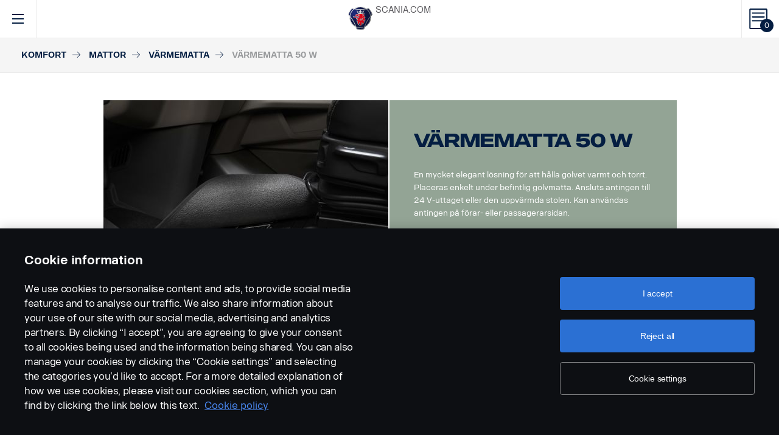

--- FILE ---
content_type: text/html; charset=UTF-8
request_url: https://accessories.scania.com/sv/catalog/VA6/Komfort/Mattor/V%C3%A4rmematta/V%C3%A4rmematta-50-W
body_size: 331266
content:
<!DOCTYPE html PUBLIC "-//W3C//DTD XHTML 1.0 Strict//EN" "http://www.w3.org/TR/xhtml1/DTD/xhtml1-strict.dtd">
<html xmlns="http://www.w3.org/1999/xhtml">
<head>
    <title>Scania | 	Catalog
</title>
    <meta name="keywords" content="Scania"/>
    <meta name="description" content="Best for supporting!"/>
    <meta http-equiv="Content-Type" content="text/html; charset=utf-8"/>
    <meta http-equiv="X-UA-Compatible" content="IE=edge">
    <meta name="viewport" content="width=device-width, initial-scale=1">
    <meta http-equiv="imagetoolbar" content="no"/>

                                        <meta property="og:title" content="Scania | Värmematta 50 W" />
        <meta property="og:type" content="product.item" />
        <meta property="og:description" content="En mycket elegant lösning för att hålla golvet varmt och torrt. Placeras enkelt under befintlig golvmatta. Ansluts antingen till 24 V-uttaget eller den..." />
        <meta property="og:url" content="https://accessories.scania.com/sv/catalog/VA6/Komfort/Mattor/V%C3%A4rmematta/V%C3%A4rmematta-50-W" />
                                            <meta property="og:image" content="https://scaniapim.plur.se/system/files/thumbnail2/?fmt=jpg&w=1000&img=http%3A%2F%2Fscaniapim.plur.se%2Fuser_files%2Fimages%2Fautoload%2FNewSpisaWebService%2Fimages%2Fprodinfo%2Fcaa4a0f0-81f8-4d7f-9976-d660e99032e5%2F17334-038.jpg" />

        <script type="application/ld+json">
        {
            "@context": "https://schema.org/",
            "@type": "Product",
            "brand": {
                "@type": "Brand",
                "name": "Scania"
             },
            "name": "Värmematta 50 W",
            "image": "https://scaniapim.plur.se/system/files/thumbnail2/?fmt=jpg&w=1000&img=http%3A%2F%2Fscaniapim.plur.se%2Fuser_files%2Fimages%2Fautoload%2FNewSpisaWebService%2Fimages%2Fprodinfo%2Fcaa4a0f0-81f8-4d7f-9976-d660e99032e5%2F17334-038.jpg",
            "datePublished": "2015-11-19",
            "description": "En mycket elegant lösning för att hålla golvet varmt och torrt. Placeras enkelt under befintlig golvmatta. Ansluts antingen till 24 V-uttaget eller den...",
            "sku": "I0177A",
            "mpn": ""
        }
        </script>
    
        <link href="/img/favicon.ico?v1.0.8" rel="shortcut icon" type="image/x-icon"/>
        <link href="https://cdnjs.cloudflare.com/ajax/libs/Swiper/4.0.5/css/swiper.min.css" rel="stylesheet"/>
    <link href="https://cdnjs.cloudflare.com/ajax/libs/fancybox/3.0.47/jquery.fancybox.min.css" rel="stylesheet" />
            <link href="/css/jquery.lightbox-0.5.css?v1.0.8" rel="stylesheet" media="screen"/>
        <link href="/css/bootstrap.carousel.css?v1.0.8" rel="stylesheet" type="text/css" media="screen"/>
        <link href="/css/style.css?v1.0.8" rel="stylesheet" type="text/css" media="screen, print"/>
        <link href="/css/print.css?v1.0.8" rel="stylesheet" type="text/css" media="print"/>
    
    <script src="https://cdn.cookielaw.org/scripttemplates/otSDKStub.js" data-document-language="true" type="text/javascript" charset="UTF-8" data-domain-script="9d78e14a-5af5-4fc7-8d13-be82ad0bce2f" ></script>
    	        <script type="text/javascript" src="/js/jquery-3.5.1.min.js?v1.0.8"></script>
        <script type="text/javascript" src="/js/bootstrap.bundle.min.js?v1.0.8"></script>
        <script type="text/javascript" src="/js/jquery.lightbox-0.5.pack.js?v1.0.8"></script>
        <script type="text/javascript" src="/js/js.cookie.js?v1.0.8"></script>
    
    <script type="text/javascript" src="https://cdnjs.cloudflare.com/ajax/libs/Swiper/4.0.5/js/swiper.min.js"></script>
    <script type="text/javascript" src="https://cdnjs.cloudflare.com/ajax/libs/fancybox/3.0.47/jquery.fancybox.min.js"></script>
    <script>$.fancybox.defaults.hash = false;</script>
	<script type="text/javascript" src="/js/main.js?v1.0.8"></script>
    <script>
  (function(i,s,o,g,r,a,m){i['GoogleAnalyticsObject']=r;i[r]=i[r]||function(){
  (i[r].q=i[r].q||[]).push(arguments)},i[r].l=1*new Date();a=s.createElement(o),
  m=s.getElementsByTagName(o)[0];a.async=1;a.src=g;m.parentNode.insertBefore(a,m)
  })(window,document,'script','https://www.google-analytics.com/analytics.js','ga');

  ga('create', 'UA-133857431-1', 'auto');
  ga('set', 'anonymizeIp', true);
  ga('send', 'pageview', {'anonymizeIp': true});
</script>

<!-- Google tag (gtag.js) -->
<script async src="https://www.googletagmanager.com/gtag/js?id=G-WTBXRT8R9M"></script>
<script>
  window.dataLayer = window.dataLayer || [];
  function gtag(){dataLayer.push(arguments);}
  gtag('js', new Date());

  gtag('config', 'G-WTBXRT8R9M');
</script>
</head>
            <body class="product lang_sv">
    <div id="page" class="page">
        <div id="header" class="navbar header">
        
        
	
	
				
    <!-- Desktop top header part -->
    <div class="header-top hidden-xs hidden-sm">
        <div class="layout-padding clearfix">
            <a href="https://accessories.scania.com/sv/kind-of-product/VA6"
               class="header__logo" title="Scania Vehicle Accessories online">
                <img src="/img/logo.svg?v1.0.8" width="169" height="28" alt="Scania"/>
            </a>
            <span class="header__slogan">Scania Vehicle Accessories online</span>
            <div class="header-links">
                <img class="header-links__img" src="/img/logo-xs.svg?v1.0.8" alt="Scania" width="49px" height="47px"/>
                <div class="header-links__items">
                    <a class="header-links__item" href="https://www.scania.com/">SCANIA.COM</a>
                </div>
            </div>
        </div>
    </div>

    <!-- Fixed header part -->
    <div class="header-bar js-header-fixed">
        <div class="header-bar__wrapper clearfix">
            <button class="navbar-toggle collapsed" data-toggle="collapse"
                    data-target="#menu-collapse" aria-expanded="false"></button>

            <div class="cart-bar" data-link>
                <a href="https://accessories.scania.com/sv/cart" class="cart__link">
    <span class="cart__icon"><span class="js-cart-total-count cart__icon__count">0</span></span>
</a>

            </div>

            <div class="header-links__wrapper hidden-lg hidden-md">
                <div class="header-links">
                    <img class="header-links__img" src="/img/logo-xs.svg?v1.0.8" alt="Scania" width="49px" height="47px"/>
                    <div class="header-links__items">
                        <a class="header-links__item" href="https://www.scania.com/">SCANIA.COM</a>
                    </div>
                </div>
            </div>

            <div class="header-toolbar hidden-xs hidden-sm">
                <div class="header-toolbar__item search-bar" data-link>
                    <div class="toolbar-box">
                        <div class="layout-padding">
                            <a href="#" class="toolbar-box__close icon icon--close"><span>close</span></a>
                            <form action="https://accessories.scania.com/sv/search" method="POST" class="search-block-form">
                                <label for="search-text" class="icon icon--loupe"></label>
                                <input class="form-item-search" placeholder="What are you looking for?"
                                       id="search-text"
                                       type="text" name="q"/>
                            </form>
                        </div>
                    </div>
                    <a class="header-toolbar__link icon icon--loupe" href="#" data-hover>
                        Sök
                    </a>
                </div>
                

    <div class="header-toolbar__item cab-bar">
        
                                                <a class="header-toolbar__link icon-cab" href="https://accessories.scania.com/sv/kind-of-product/no_one" data-hover>
            NTG
        </a>
    </div>

                <div class="header-toolbar__item lang-bar" data-link>
                    <div class="toolbar-box">
                        <div class="layout-padding">
                            <a href="#" class="toolbar-box__close icon icon--close"><span>close</span></a>
                            <span class="icon icon--globus">Select your language</span>
                            <ul class="lang__list">
                                                                    <li class="lang__item">
                                        <a class="lang__link"
                                           href="https://accessories.scania.com/bp/catalog/VA6/Conforto/Tapetes/Tapetes-aquecidos/Aquecedor-de-tapete-de-50-W"
                                           title="Brazilian Portugese">
                                            <img alt="bp" src="/img/flags/bp.png?v1.0.8"/>
                                        </a>
                                    </li>
                                                                    <li class="lang__item">
                                        <a class="lang__link"
                                           href="https://accessories.scania.com/cn/catalog/VA6/%E8%88%92%E9%80%82%E6%80%A7/%E5%9E%AB%E5%AD%90/%E5%8A%A0%E7%83%AD%E5%BC%8F%E8%84%9A%E5%9E%AB/%E8%84%9A%E5%9E%AB%E5%8A%A0%E7%83%AD%E5%99%A8-50-%E7%93%A6"
                                           title="Chinese (simplified)">
                                            <img alt="cn" src="/img/flags/cn.png?v1.0.8"/>
                                        </a>
                                    </li>
                                                                    <li class="lang__item">
                                        <a class="lang__link"
                                           href="https://accessories.scania.com/tw/catalog/VA6/%E8%88%92%E9%81%A9/%E5%A2%8A%E5%AD%90/%E5%8A%A0%E7%86%B1%E5%BC%8F%E5%A2%8A%E7%89%87/%E5%A2%8A%E5%AD%90%E5%8A%A0%E7%86%B1%E5%99%A8-50w"
                                           title="Chinese (traditional)">
                                            <img alt="tw" src="/img/flags/tw.png?v1.0.8"/>
                                        </a>
                                    </li>
                                                                    <li class="lang__item">
                                        <a class="lang__link"
                                           href="https://accessories.scania.com/cs/catalog/VA6/Komfort/Roho%C5%BEky/Vyh%C5%99%C3%ADvan%C3%A9-podlo%C5%BEky-roho%C5%BEek/Vyh%C5%99%C3%ADvan%C3%AD-roho%C5%BEky-50-W"
                                           title="Czech">
                                            <img alt="cs" src="/img/flags/cs.png?v1.0.8"/>
                                        </a>
                                    </li>
                                                                    <li class="lang__item">
                                        <a class="lang__link"
                                           href="https://accessories.scania.com/da/catalog/VA6/Komfort/M%C3%A5tter/Opvarmede-m%C3%A5ttepuder/M%C3%A5ttevarmer-50w"
                                           title="Danish">
                                            <img alt="da" src="/img/flags/da.png?v1.0.8"/>
                                        </a>
                                    </li>
                                                                    <li class="lang__item">
                                        <a class="lang__link"
                                           href="https://accessories.scania.com/nl/catalog/VA6/Comfort/Matten/Verwarmingsmatten/Matverwarming-50-W"
                                           title="Dutch">
                                            <img alt="nl" src="/img/flags/nl.png?v1.0.8"/>
                                        </a>
                                    </li>
                                                                    <li class="lang__item">
                                        <a class="lang__link"
                                           href="https://accessories.scania.com/en/catalog/VA6/Comfort/Mats/Heated-mat-pads/Mat-Heater-50w"
                                           title="English">
                                            <img alt="en" src="/img/flags/en.png?v1.0.8"/>
                                        </a>
                                    </li>
                                                                    <li class="lang__item">
                                        <a class="lang__link"
                                           href="https://accessories.scania.com/fi/catalog/VA6/Mukavuus/Matot/L%C3%A4mmitysmatot/L%C3%A4mmitysmatto-50-W"
                                           title="Finnish">
                                            <img alt="fi" src="/img/flags/fi.png?v1.0.8"/>
                                        </a>
                                    </li>
                                                                    <li class="lang__item">
                                        <a class="lang__link"
                                           href="https://accessories.scania.com/fr/catalog/VA6/Confort/Tapis/Tapis-chauffants/Chauffage-de-tapis-50-W"
                                           title="French">
                                            <img alt="fr" src="/img/flags/fr.png?v1.0.8"/>
                                        </a>
                                    </li>
                                                                    <li class="lang__item">
                                        <a class="lang__link"
                                           href="https://accessories.scania.com/de/catalog/VA6/Komfort/Matten/Heizkissen-f%C3%BCr-die-Bodenmatte/Heizmatte-50-W"
                                           title="German">
                                            <img alt="de" src="/img/flags/de.png?v1.0.8"/>
                                        </a>
                                    </li>
                                                                    <li class="lang__item">
                                        <a class="lang__link"
                                           href="https://accessories.scania.com/hu/catalog/VA6/K%C3%A9nyelem/Sz%C5%91nyegek/F%C5%B1t%C3%B6tt-sz%C5%91nyegek/Sz%C5%91nyegf%C5%B1t%C5%91,-50-W"
                                           title="Hungarian">
                                            <img alt="hu" src="/img/flags/hu.png?v1.0.8"/>
                                        </a>
                                    </li>
                                                                    <li class="lang__item">
                                        <a class="lang__link"
                                           href="https://accessories.scania.com/it/catalog/VA6/Comfort/Tappetini/Tappetini-riscaldati/Riscaldatore-a-pavimento-50-W"
                                           title="Italian">
                                            <img alt="it" src="/img/flags/it.png?v1.0.8"/>
                                        </a>
                                    </li>
                                                                    <li class="lang__item">
                                        <a class="lang__link"
                                           href="https://accessories.scania.com/no/catalog/VA6/Komfort/Matter/Oppvarmede-matteunderlag/Mattevarmer-50-W"
                                           title="Norwegian">
                                            <img alt="no" src="/img/flags/no.png?v1.0.8"/>
                                        </a>
                                    </li>
                                                                    <li class="lang__item">
                                        <a class="lang__link"
                                           href="https://accessories.scania.com/pl/catalog/VA6/Komfort/Dywaniki-pod%C5%82ogowe/Podgrzewane-wk%C5%82adki-pod%C5%82ogowe/Podgrzewacz-dywanika-50-W"
                                           title="Polish">
                                            <img alt="pl" src="/img/flags/pl.png?v1.0.8"/>
                                        </a>
                                    </li>
                                                                    <li class="lang__item">
                                        <a class="lang__link"
                                           href="https://accessories.scania.com/pt/catalog/VA6/Conforto/Tapetes/Tapetes-com-aquecimento/Aquecedor-do-Tapete-50-w"
                                           title="Portuguese">
                                            <img alt="pt" src="/img/flags/pt.png?v1.0.8"/>
                                        </a>
                                    </li>
                                                                    <li class="lang__item">
                                        <a class="lang__link"
                                           href="https://accessories.scania.com/es/catalog/VA6/Confort/Alfombrillas/Alfombrillas-calefactadas/Calentador-de-alfombrilla-de-50-W"
                                           title="Spanish">
                                            <img alt="es" src="/img/flags/es.png?v1.0.8"/>
                                        </a>
                                    </li>
                                                                    <li class="lang__item">
                                        <a class="lang__link"
                                           href="https://accessories.scania.com/sv/catalog/VA6/Komfort/Mattor/V%C3%A4rmematta/V%C3%A4rmematta-50-W"
                                           title="Swedish">
                                            <img alt="sv" src="/img/flags/sv.png?v1.0.8"/>
                                        </a>
                                    </li>
                                                                    <li class="lang__item">
                                        <a class="lang__link"
                                           href="https://accessories.scania.com/tr/catalog/VA6/Konfor/Paspaslar/Is%C4%B1tmal%C4%B1-paspas-altl%C4%B1klar%C4%B1/Paspas-Is%C4%B1t%C4%B1c%C4%B1-50-W"
                                           title="Turkish">
                                            <img alt="tr" src="/img/flags/tr.png?v1.0.8"/>
                                        </a>
                                    </li>
                                                            </ul>
                        </div>
                    </div>
                    <a class="header-toolbar__link icon icon--globus" href="#" data-hover>
                        Språk
                    </a>
                </div>
                <div class="header-toolbar__item dealers-bar" data-link>
                    <a class="header-toolbar__link icon icon--pointer" target="_blank"
                       href=https://www.scania.com/group/en/home/admin/misc/find-scania-dealer.html
                       data-hover>Återförsäljare</a>
                </div>
            </div>


            <div class="header-collapse--mobile collapse" id="menu-collapse">
                <div class="header-toolbar header-toolbar--mobile visible-sm visible-xs devider clearfix">
                    <div class="header-toolbar__item dealers-bar devider">
                        <a class="header-toolbar__link icon icon--pointer" target="_blank"
                           href=https://www.scania.com/group/en/home/admin/misc/find-scania-dealer.html>
                            Återförsäljare</a>
                    </div>
                    <div class="header-toolbar__item search-bar devider">
                        <form action="https://accessories.scania.com/sv/search" method="POST" class="search-block-form">
                            <label for="search-text" class="icon icon--loupe"></label>
                            <input class="form-item-search" placeholder="What are you looking for?"
                                   id="search-text"
                                   type="text" name="q"/>
                        </form>
                    </div>
                    

    <div class="header-toolbar__item cab-bar">
        
                                                <a class="header-toolbar__link icon-cab" href="https://accessories.scania.com/sv/kind-of-product/no_one" data-hover>
            NTG
        </a>
    </div>

                    <div class="header-toolbar__item lang-bar">
                        <a class="header-toolbar__link icon icon--globus" href="#">
                            Språk
                        </a>
                        <span data-dropdown="element"></span>
                        <ul class="lang__list" data-dropdown="wrapper">
                                                            <li class="lang__item">
                                    <a class="lang__link"
                                       href="https://accessories.scania.com/bp/catalog/VA6/Conforto/Tapetes/Tapetes-aquecidos/Aquecedor-de-tapete-de-50-W"
                                       title="Brazilian Portugese">
                                        <img alt="bp" src="/img/flags/bp.png?v1.0.8"/>
                                        <span>Brazilian Portugese</span>
                                    </a>

                                </li>
                                                            <li class="lang__item">
                                    <a class="lang__link"
                                       href="https://accessories.scania.com/cn/catalog/VA6/%E8%88%92%E9%80%82%E6%80%A7/%E5%9E%AB%E5%AD%90/%E5%8A%A0%E7%83%AD%E5%BC%8F%E8%84%9A%E5%9E%AB/%E8%84%9A%E5%9E%AB%E5%8A%A0%E7%83%AD%E5%99%A8-50-%E7%93%A6"
                                       title="Chinese (simplified)">
                                        <img alt="cn" src="/img/flags/cn.png?v1.0.8"/>
                                        <span>Chinese (simplified)</span>
                                    </a>

                                </li>
                                                            <li class="lang__item">
                                    <a class="lang__link"
                                       href="https://accessories.scania.com/tw/catalog/VA6/%E8%88%92%E9%81%A9/%E5%A2%8A%E5%AD%90/%E5%8A%A0%E7%86%B1%E5%BC%8F%E5%A2%8A%E7%89%87/%E5%A2%8A%E5%AD%90%E5%8A%A0%E7%86%B1%E5%99%A8-50w"
                                       title="Chinese (traditional)">
                                        <img alt="tw" src="/img/flags/tw.png?v1.0.8"/>
                                        <span>Chinese (traditional)</span>
                                    </a>

                                </li>
                                                            <li class="lang__item">
                                    <a class="lang__link"
                                       href="https://accessories.scania.com/cs/catalog/VA6/Komfort/Roho%C5%BEky/Vyh%C5%99%C3%ADvan%C3%A9-podlo%C5%BEky-roho%C5%BEek/Vyh%C5%99%C3%ADvan%C3%AD-roho%C5%BEky-50-W"
                                       title="Czech">
                                        <img alt="cs" src="/img/flags/cs.png?v1.0.8"/>
                                        <span>Czech</span>
                                    </a>

                                </li>
                                                            <li class="lang__item">
                                    <a class="lang__link"
                                       href="https://accessories.scania.com/da/catalog/VA6/Komfort/M%C3%A5tter/Opvarmede-m%C3%A5ttepuder/M%C3%A5ttevarmer-50w"
                                       title="Danish">
                                        <img alt="da" src="/img/flags/da.png?v1.0.8"/>
                                        <span>Danish</span>
                                    </a>

                                </li>
                                                            <li class="lang__item">
                                    <a class="lang__link"
                                       href="https://accessories.scania.com/nl/catalog/VA6/Comfort/Matten/Verwarmingsmatten/Matverwarming-50-W"
                                       title="Dutch">
                                        <img alt="nl" src="/img/flags/nl.png?v1.0.8"/>
                                        <span>Dutch</span>
                                    </a>

                                </li>
                                                            <li class="lang__item">
                                    <a class="lang__link"
                                       href="https://accessories.scania.com/en/catalog/VA6/Comfort/Mats/Heated-mat-pads/Mat-Heater-50w"
                                       title="English">
                                        <img alt="en" src="/img/flags/en.png?v1.0.8"/>
                                        <span>English</span>
                                    </a>

                                </li>
                                                            <li class="lang__item">
                                    <a class="lang__link"
                                       href="https://accessories.scania.com/fi/catalog/VA6/Mukavuus/Matot/L%C3%A4mmitysmatot/L%C3%A4mmitysmatto-50-W"
                                       title="Finnish">
                                        <img alt="fi" src="/img/flags/fi.png?v1.0.8"/>
                                        <span>Finnish</span>
                                    </a>

                                </li>
                                                            <li class="lang__item">
                                    <a class="lang__link"
                                       href="https://accessories.scania.com/fr/catalog/VA6/Confort/Tapis/Tapis-chauffants/Chauffage-de-tapis-50-W"
                                       title="French">
                                        <img alt="fr" src="/img/flags/fr.png?v1.0.8"/>
                                        <span>French</span>
                                    </a>

                                </li>
                                                            <li class="lang__item">
                                    <a class="lang__link"
                                       href="https://accessories.scania.com/de/catalog/VA6/Komfort/Matten/Heizkissen-f%C3%BCr-die-Bodenmatte/Heizmatte-50-W"
                                       title="German">
                                        <img alt="de" src="/img/flags/de.png?v1.0.8"/>
                                        <span>German</span>
                                    </a>

                                </li>
                                                            <li class="lang__item">
                                    <a class="lang__link"
                                       href="https://accessories.scania.com/hu/catalog/VA6/K%C3%A9nyelem/Sz%C5%91nyegek/F%C5%B1t%C3%B6tt-sz%C5%91nyegek/Sz%C5%91nyegf%C5%B1t%C5%91,-50-W"
                                       title="Hungarian">
                                        <img alt="hu" src="/img/flags/hu.png?v1.0.8"/>
                                        <span>Hungarian</span>
                                    </a>

                                </li>
                                                            <li class="lang__item">
                                    <a class="lang__link"
                                       href="https://accessories.scania.com/it/catalog/VA6/Comfort/Tappetini/Tappetini-riscaldati/Riscaldatore-a-pavimento-50-W"
                                       title="Italian">
                                        <img alt="it" src="/img/flags/it.png?v1.0.8"/>
                                        <span>Italian</span>
                                    </a>

                                </li>
                                                            <li class="lang__item">
                                    <a class="lang__link"
                                       href="https://accessories.scania.com/no/catalog/VA6/Komfort/Matter/Oppvarmede-matteunderlag/Mattevarmer-50-W"
                                       title="Norwegian">
                                        <img alt="no" src="/img/flags/no.png?v1.0.8"/>
                                        <span>Norwegian</span>
                                    </a>

                                </li>
                                                            <li class="lang__item">
                                    <a class="lang__link"
                                       href="https://accessories.scania.com/pl/catalog/VA6/Komfort/Dywaniki-pod%C5%82ogowe/Podgrzewane-wk%C5%82adki-pod%C5%82ogowe/Podgrzewacz-dywanika-50-W"
                                       title="Polish">
                                        <img alt="pl" src="/img/flags/pl.png?v1.0.8"/>
                                        <span>Polish</span>
                                    </a>

                                </li>
                                                            <li class="lang__item">
                                    <a class="lang__link"
                                       href="https://accessories.scania.com/pt/catalog/VA6/Conforto/Tapetes/Tapetes-com-aquecimento/Aquecedor-do-Tapete-50-w"
                                       title="Portuguese">
                                        <img alt="pt" src="/img/flags/pt.png?v1.0.8"/>
                                        <span>Portuguese</span>
                                    </a>

                                </li>
                                                            <li class="lang__item">
                                    <a class="lang__link"
                                       href="https://accessories.scania.com/es/catalog/VA6/Confort/Alfombrillas/Alfombrillas-calefactadas/Calentador-de-alfombrilla-de-50-W"
                                       title="Spanish">
                                        <img alt="es" src="/img/flags/es.png?v1.0.8"/>
                                        <span>Spanish</span>
                                    </a>

                                </li>
                                                            <li class="lang__item">
                                    <a class="lang__link"
                                       href="https://accessories.scania.com/sv/catalog/VA6/Komfort/Mattor/V%C3%A4rmematta/V%C3%A4rmematta-50-W"
                                       title="Swedish">
                                        <img alt="sv" src="/img/flags/sv.png?v1.0.8"/>
                                        <span>Swedish</span>
                                    </a>

                                </li>
                                                            <li class="lang__item">
                                    <a class="lang__link"
                                       href="https://accessories.scania.com/tr/catalog/VA6/Konfor/Paspaslar/Is%C4%B1tmal%C4%B1-paspas-altl%C4%B1klar%C4%B1/Paspas-Is%C4%B1t%C4%B1c%C4%B1-50-W"
                                       title="Turkish">
                                        <img alt="tr" src="/img/flags/tr.png?v1.0.8"/>
                                        <span>Turkish</span>
                                    </a>

                                </li>
                                                    </ul>
                    </div>
                </div>
                                                				
                        <ul class="main-menu" id="topMenu">
        
                    		        <li class="main-menu__item cat-level1" id="catItem192990" data-hover>
            <span data-dropdown="element"></span>
            <a class="main-menu__link"
               href="https://accessories.scania.com/sv/catalog/VA6/Stil">Stil
            </a>
    
                        <ul class="main-menu__sub main-menu__sub-first cat-level1" id="catMenu192990"
                data-dropdown="wrapper">
        
                    		        <li class="main-menu__sub__item cat-level2" id="catItem192992" data-submenu="parent">
            <span data-dropdown="element"></span>
            <a href="https://accessories.scania.com/sv/catalog/VA6/Stil/Stil-%E2%80%93-utv%C3%A4ndigt">
                <span class="test">Stil – utvändigt</span>
            </a>
    
                        <div class="main-menu__wrapper" data-submenu="child" data-dropdown="wrapper">
                <ul class="main-menu__sub cat-level2" id="catMenu192992">
        
                    		        <li class="main-menu__sub__item cat-level3" id="catItem192994">
            <a href="https://accessories.scania.com/sv/catalog/VA6/Stil/Stil-%E2%80%93-utv%C3%A4ndigt/Tryckluftshorn">Tryckluftshorn</a>
    
            
                    		        <li class="main-menu__sub__item cat-level4" id="catItem192998">
            <a href="https://accessories.scania.com/sv/catalog/VA6/Stil/Stil-%E2%80%93-utv%C3%A4ndigt/Tryckluftshorn/Beam-tryckluftshorn">Beam tryckluftshorn</a>
    
            
                                                                                                            
            
            </li>
                        		        <li class="main-menu__sub__item cat-level4" id="catItem193043">
            <a href="https://accessories.scania.com/sv/catalog/VA6/Stil/Stil-%E2%80%93-utv%C3%A4ndigt/Tryckluftshorn/Hadley-tryckluftshorn">Hadley tryckluftshorn</a>
    
            
                                                                                                                                                                                                                                                                                                                    
            
            </li>
            
            
            </li>
                        		        <li class="main-menu__sub__item cat-level3" id="catItem193163">
            <a href="https://accessories.scania.com/sv/catalog/VA6/Stil/Stil-%E2%80%93-utv%C3%A4ndigt/Dekaler">Dekaler</a>
    
            
                    		        <li class="main-menu__sub__item cat-level4" id="catItem193167">
            <a href="https://accessories.scania.com/sv/catalog/VA6/Stil/Stil-%E2%80%93-utv%C3%A4ndigt/Dekaler/Milj%C3%B6krav">Miljökrav</a>
    
            
                            
            
            </li>
            
            
            </li>
                        		        <li class="main-menu__sub__item cat-level3" id="catItem193182">
            <a href="https://accessories.scania.com/sv/catalog/VA6/Stil/Stil-%E2%80%93-utv%C3%A4ndigt/Stripes">Stripes</a>
    
            
                    		        <li class="main-menu__sub__item cat-level4" id="catItem193186">
            <a href="https://accessories.scania.com/sv/catalog/VA6/Stil/Stil-%E2%80%93-utv%C3%A4ndigt/Stripes/Cropped-griffin">Cropped griffin</a>
    
            
                                                                                        
            
            </li>
                        		        <li class="main-menu__sub__item cat-level4" id="catItem193244">
            <a href="https://accessories.scania.com/sv/catalog/VA6/Stil/Stil-%E2%80%93-utv%C3%A4ndigt/Stripes/XT-dekor-till-hyttsidorna">XT dekor till hyttsidorna</a>
    
            
                                                
            
            </li>
                        		        <li class="main-menu__sub__item cat-level4" id="catItem222099">
            <a href="https://accessories.scania.com/sv/catalog/VA6/Stil/Stil-%E2%80%93-utv%C3%A4ndigt/Stripes/V8-dekor-i-svart-matt-f%C3%A4rg">V8 dekor i svart matt färg</a>
    
            
                                                                                        
            
            </li>
                        		        <li class="main-menu__sub__item cat-level4" id="catItem222139">
            <a href="https://accessories.scania.com/sv/catalog/VA6/Stil/Stil-%E2%80%93-utv%C3%A4ndigt/Stripes/Reflekterande-V8-dekor-i-silverf%C3%A4rg.">Reflekterande V8 dekor i silverfärg.</a>
    
            
                                                                                        
            
            </li>
                        		        <li class="main-menu__sub__item cat-level4" id="catItem222179">
            <a href="https://accessories.scania.com/sv/catalog/VA6/Stil/Stil-%E2%80%93-utv%C3%A4ndigt/Stripes/Scania-Vabis-dekor-i-guld.">Scania Vabis dekor i guld.</a>
    
            
                                                                                                                                                    
            
            </li>
                        		        <li class="main-menu__sub__item cat-level4" id="catItem310570">
            <a href="https://accessories.scania.com/sv/catalog/VA6/Stil/Stil-%E2%80%93-utv%C3%A4ndigt/Stripes/Super-dekalen">Super-dekalen</a>
    
            
                                                
            
            </li>
            
            
            </li>
                        		        <li class="main-menu__sub__item cat-level3" id="catItem236255">
            <a href="https://accessories.scania.com/sv/catalog/VA6/Stil/Stil-%E2%80%93-utv%C3%A4ndigt/M%C3%A4rken">Märken</a>
    
            
                    		        <li class="main-menu__sub__item cat-level4" id="catItem237605">
            <a href="https://accessories.scania.com/sv/catalog/VA6/Stil/Stil-%E2%80%93-utv%C3%A4ndigt/M%C3%A4rken/Super">Super</a>
    
            
                                                
            
            </li>
                        		        <li class="main-menu__sub__item cat-level4" id="catItem251685">
            <a href="https://accessories.scania.com/sv/catalog/VA6/Stil/Stil-%E2%80%93-utv%C3%A4ndigt/M%C3%A4rken/M%C3%A4rken-av-rostfritt-st%C3%A5l">Märken av rostfritt stål</a>
    
            
                                                                                                            
            
            </li>
            
            
            </li>
            
                        </ul>
            </div>
            
            </li>
                        		        <li class="main-menu__sub__item cat-level2" id="catItem193266" data-submenu="parent">
            <span data-dropdown="element"></span>
            <a href="https://accessories.scania.com/sv/catalog/VA6/Stil/Stil-%E2%80%93-inv%C3%A4ndigt">
                <span class="test">Stil – invändigt</span>
            </a>
    
                        <div class="main-menu__wrapper" data-submenu="child" data-dropdown="wrapper">
                <ul class="main-menu__sub cat-level2" id="catMenu193266">
        
                    		        <li class="main-menu__sub__item cat-level3" id="catItem429585">
            <a href="https://accessories.scania.com/sv/catalog/VA6/Stil/Stil-%E2%80%93-inv%C3%A4ndigt/Interi%C3%B6rdesignpaket-f%C3%B6r-BEV">Interiördesignpaket för BEV</a>
    
            
                    		        <li class="main-menu__sub__item cat-level4" id="catItem433524">
            <a href="https://accessories.scania.com/sv/catalog/VA6/Stil/Stil-%E2%80%93-inv%C3%A4ndigt/Interi%C3%B6rdesignpaket-f%C3%B6r-BEV/Glaci%C3%A4rbl%C3%A5">Glaciärblå</a>
    
            
                                                
            
            </li>
            
            
            </li>
            
                        </ul>
            </div>
            
            </li>
                        		        <li class="main-menu__sub__item cat-level2" id="catItem377803" data-submenu="parent">
            <span data-dropdown="element"></span>
            <a href="https://accessories.scania.com/sv/catalog/VA6/Stil/Utrustning-f%C3%B6r-hjulstyling">
                <span class="test">Utrustning för hjulstyling</span>
            </a>
    
                        <div class="main-menu__wrapper" data-submenu="child" data-dropdown="wrapper">
                <ul class="main-menu__sub cat-level2" id="catMenu377803">
        
                    		        <li class="main-menu__sub__item cat-level3" id="catItem450490">
            <a href="https://accessories.scania.com/sv/catalog/VA6/Stil/Utrustning-f%C3%B6r-hjulstyling/Navkapslar">Navkapslar</a>
    
            
                    		        <li class="main-menu__sub__item cat-level4" id="catItem450496">
            <a href="https://accessories.scania.com/sv/catalog/VA6/Stil/Utrustning-f%C3%B6r-hjulstyling/Navkapslar/Navk%C3%A5pa-i-rostfritt-st%C3%A5l-f%C3%B6r-icke-drivande-axel">Navkåpa i rostfritt stål för icke-drivande axel</a>
    
            
                                                                                                            
            
            </li>
                        		        <li class="main-menu__sub__item cat-level4" id="catItem450551">
            <a href="https://accessories.scania.com/sv/catalog/VA6/Stil/Utrustning-f%C3%B6r-hjulstyling/Navkapslar/Unika-navk%C3%A5por-med-olika-symboler,-drivande-axel">Unika navkåpor med olika symboler, drivande axel</a>
    
            
                                                                                                            
            
            </li>
                        		        <li class="main-menu__sub__item cat-level4" id="catItem450610">
            <a href="https://accessories.scania.com/sv/catalog/VA6/Stil/Utrustning-f%C3%B6r-hjulstyling/Navkapslar/%C3%96ppet-centrum,-icke-drivande-axel">Öppet centrum, icke drivande axel</a>
    
            
                            
            
            </li>
                        		        <li class="main-menu__sub__item cat-level4" id="catItem450629">
            <a href="https://accessories.scania.com/sv/catalog/VA6/Stil/Utrustning-f%C3%B6r-hjulstyling/Navkapslar/Scania-symbol,-icke-drivande-axel">Scania symbol, icke drivande axel</a>
    
            
                                                
            
            </li>
                        		        <li class="main-menu__sub__item cat-level4" id="catItem450657">
            <a href="https://accessories.scania.com/sv/catalog/VA6/Stil/Utrustning-f%C3%B6r-hjulstyling/Navkapslar/Scania-symbol,-drivande-axel">Scania symbol, drivande axel</a>
    
            
                            
            
            </li>
                        		        <li class="main-menu__sub__item cat-level4" id="catItem450676">
            <a href="https://accessories.scania.com/sv/catalog/VA6/Stil/Utrustning-f%C3%B6r-hjulstyling/Navkapslar/Scania,-icke-drivande-axel">Scania, icke drivande axel</a>
    
            
                                                
            
            </li>
            
            
            </li>
                        		        <li class="main-menu__sub__item cat-level3" id="catItem377809">
            <a href="https://accessories.scania.com/sv/catalog/VA6/Stil/Utrustning-f%C3%B6r-hjulstyling/F%C3%A4lgsidor">Fälgsidor</a>
    
            
                    		        <li class="main-menu__sub__item cat-level4" id="catItem377813">
            <a href="https://accessories.scania.com/sv/catalog/VA6/Stil/Utrustning-f%C3%B6r-hjulstyling/F%C3%A4lgsidor/Hjulmutterskydd">Hjulmutterskydd</a>
    
            
                                                                                                            
            
            </li>
                        		        <li class="main-menu__sub__item cat-level4" id="catItem377869">
            <a href="https://accessories.scania.com/sv/catalog/VA6/Stil/Utrustning-f%C3%B6r-hjulstyling/F%C3%A4lgsidor/Scania,-plast">Scania, plast</a>
    
            
                            
            
            </li>
                        		        <li class="main-menu__sub__item cat-level4" id="catItem377915">
            <a href="https://accessories.scania.com/sv/catalog/VA6/Stil/Utrustning-f%C3%B6r-hjulstyling/F%C3%A4lgsidor/Scania,-rostfritt-st%C3%A5l">Scania, rostfritt stål</a>
    
            
                                                
            
            </li>
                        		        <li class="main-menu__sub__item cat-level4" id="catItem377944">
            <a href="https://accessories.scania.com/sv/catalog/VA6/Stil/Utrustning-f%C3%B6r-hjulstyling/F%C3%A4lgsidor/F%C3%A4lgsidor">Fälgsidor</a>
    
            
                                                                    
            
            </li>
            
            
            </li>
            
                        </ul>
            </div>
            
            </li>
                        		        <li class="main-menu__sub__item cat-level2" id="catItem193711" data-submenu="parent">
            <span data-dropdown="element"></span>
            <a href="https://accessories.scania.com/sv/catalog/VA6/Stil/Allm%C3%A4nbelysning">
                <span class="test">Allmänbelysning</span>
            </a>
    
                        <div class="main-menu__wrapper" data-submenu="child" data-dropdown="wrapper">
                <ul class="main-menu__sub cat-level2" id="catMenu193711">
        
                    		        <li class="main-menu__sub__item cat-level3" id="catItem193715">
            <a href="https://accessories.scania.com/sv/catalog/VA6/Stil/Allm%C3%A4nbelysning/Scania-v%C3%A4lkomstbelysning.">Scania välkomstbelysning.</a>
    
            
                    		        <li class="main-menu__sub__item cat-level4" id="catItem358587">
            <a href="https://accessories.scania.com/sv/catalog/VA6/Stil/Allm%C3%A4nbelysning/Scania-v%C3%A4lkomstbelysning./3115346-Scania-ELECTRIC-symbol,-set-f%C3%B6r-b%C3%A5da-d%C3%B6rrarna">3115346 Scania ELECTRIC-symbol, set för båda dörrarna</a>
    
    
            </li>
                        		        <li class="main-menu__sub__item cat-level4" id="catItem193723">
            <a href="https://accessories.scania.com/sv/catalog/VA6/Stil/Allm%C3%A4nbelysning/Scania-v%C3%A4lkomstbelysning./2493645-Scania-v%C3%A4lkomstbelysning-v%C3%A4nster---ordet-Scania-visas.">2493645 Scania välkomstbelysning vänster - ordet Scania visas.</a>
    
    
            </li>
                        		        <li class="main-menu__sub__item cat-level4" id="catItem193731">
            <a href="https://accessories.scania.com/sv/catalog/VA6/Stil/Allm%C3%A4nbelysning/Scania-v%C3%A4lkomstbelysning./2493646-Scania-v%C3%A4lkomstbelysning-h%C3%B6ger---ordet-Scania-visas.">2493646 Scania välkomstbelysning höger - ordet Scania visas.</a>
    
    
            </li>
                        		        <li class="main-menu__sub__item cat-level4" id="catItem193739">
            <a href="https://accessories.scania.com/sv/catalog/VA6/Stil/Allm%C3%A4nbelysning/Scania-v%C3%A4lkomstbelysning./2493644-Scania-v%C3%A4lkomstbelysning,-sats---ordet-Scania-visas.">2493644 Scania välkomstbelysning, sats - ordet Scania visas.</a>
    
    
            </li>
                        		        <li class="main-menu__sub__item cat-level4" id="catItem193748">
            <a href="https://accessories.scania.com/sv/catalog/VA6/Stil/Allm%C3%A4nbelysning/Scania-v%C3%A4lkomstbelysning./2819982-Scania-v%C3%A4lkomstbelysning-v%C3%A4nster-%E2%80%93-V8-symbol.">2819982 Scania välkomstbelysning vänster – V8-symbol.</a>
    
    
            </li>
                        		        <li class="main-menu__sub__item cat-level4" id="catItem193756">
            <a href="https://accessories.scania.com/sv/catalog/VA6/Stil/Allm%C3%A4nbelysning/Scania-v%C3%A4lkomstbelysning./2819983-Scania-v%C3%A4lkomstbelysning-h%C3%B6ger-%E2%80%93-V8-symbol.">2819983 Scania välkomstbelysning höger – V8-symbol.</a>
    
    
            </li>
                        		        <li class="main-menu__sub__item cat-level4" id="catItem193764">
            <a href="https://accessories.scania.com/sv/catalog/VA6/Stil/Allm%C3%A4nbelysning/Scania-v%C3%A4lkomstbelysning./2819981-Scania-v%C3%A4lkomstbelysning,-sats-%E2%80%93-V8-symbol.">2819981 Scania välkomstbelysning, sats – V8-symbol.</a>
    
    
            </li>
                        		        <li class="main-menu__sub__item cat-level4" id="catItem193772">
            <a href="https://accessories.scania.com/sv/catalog/VA6/Stil/Allm%C3%A4nbelysning/Scania-v%C3%A4lkomstbelysning./2819995-Scania-v%C3%A4lkomstbelysning-v%C3%A4nster-%E2%80%93-Gripen.">2819995 Scania välkomstbelysning vänster – Gripen.</a>
    
    
            </li>
                        		        <li class="main-menu__sub__item cat-level4" id="catItem243187">
            <a href="https://accessories.scania.com/sv/catalog/VA6/Stil/Allm%C3%A4nbelysning/Scania-v%C3%A4lkomstbelysning./2819996-Scania-v%C3%A4lkomstbelysning-h%C3%B6ger-%E2%80%93-Gripen.">2819996 Scania välkomstbelysning höger – Gripen.</a>
    
    
            </li>
                        		        <li class="main-menu__sub__item cat-level4" id="catItem193780">
            <a href="https://accessories.scania.com/sv/catalog/VA6/Stil/Allm%C3%A4nbelysning/Scania-v%C3%A4lkomstbelysning./2819984-Scania-v%C3%A4lkomstbelysning,-sats---Gripen---symbol.">2819984 Scania välkomstbelysning, sats - Gripen - symbol.</a>
    
    
            </li>
                        		        <li class="main-menu__sub__item cat-level4" id="catItem193788">
            <a href="https://accessories.scania.com/sv/catalog/VA6/Stil/Allm%C3%A4nbelysning/Scania-v%C3%A4lkomstbelysning./2819997-Scania-v%C3%A4lkomstbelysning,-sats-%E2%80%93-XT-symbol.">2819997 Scania välkomstbelysning, sats – XT-symbol.</a>
    
    
            </li>
                        		        <li class="main-menu__sub__item cat-level4" id="catItem193796">
            <a href="https://accessories.scania.com/sv/catalog/VA6/Stil/Allm%C3%A4nbelysning/Scania-v%C3%A4lkomstbelysning./2819998-Scania-v%C3%A4lkomstbelysning,-v%C3%A4nster-%E2%80%93-XT-symbol.">2819998 Scania välkomstbelysning, vänster – XT-symbol.</a>
    
    
            </li>
                        		        <li class="main-menu__sub__item cat-level4" id="catItem193804">
            <a href="https://accessories.scania.com/sv/catalog/VA6/Stil/Allm%C3%A4nbelysning/Scania-v%C3%A4lkomstbelysning./2819999-Scania-v%C3%A4lkomstbelysning,-h%C3%B6ger-%E2%80%93-XT-symbol.">2819999 Scania välkomstbelysning, höger – XT-symbol.</a>
    
    
            </li>
                        		        <li class="main-menu__sub__item cat-level4" id="catItem218797">
            <a href="https://accessories.scania.com/sv/catalog/VA6/Stil/Allm%C3%A4nbelysning/Scania-v%C3%A4lkomstbelysning./2820000-Scania-v%C3%A4lkomstbelysning,-sats-%E2%80%93-SUPER-symbol.">2820000 Scania välkomstbelysning, sats – SUPER-symbol.</a>
    
    
            </li>
                        		        <li class="main-menu__sub__item cat-level4" id="catItem218805">
            <a href="https://accessories.scania.com/sv/catalog/VA6/Stil/Allm%C3%A4nbelysning/Scania-v%C3%A4lkomstbelysning./2820001-Scania-v%C3%A4lkomstbelysning,-sats-f%C3%B6r-v%C3%A4nster-sida-%E2%80%93-SUPER-symbol.">2820001 Scania välkomstbelysning, sats för vänster sida – SUPER-symbol.</a>
    
    
            </li>
                        		        <li class="main-menu__sub__item cat-level4" id="catItem218813">
            <a href="https://accessories.scania.com/sv/catalog/VA6/Stil/Allm%C3%A4nbelysning/Scania-v%C3%A4lkomstbelysning./2820003-Scania-v%C3%A4lkomstbelysning,-sats-%E2%80%93-Scania-Vabis-symbol.">2820003 Scania välkomstbelysning, sats – Scania Vabis-symbol.</a>
    
    
            </li>
                        		        <li class="main-menu__sub__item cat-level4" id="catItem218821">
            <a href="https://accessories.scania.com/sv/catalog/VA6/Stil/Allm%C3%A4nbelysning/Scania-v%C3%A4lkomstbelysning./2820004-Scania-v%C3%A4lkomstbelysning,-sats-f%C3%B6r-v%C3%A4nster-sida-%E2%80%93-Scania-symbol.">2820004 Scania välkomstbelysning, sats för vänster sida – Scania-symbol.</a>
    
    
            </li>
                        		        <li class="main-menu__sub__item cat-level4" id="catItem218829">
            <a href="https://accessories.scania.com/sv/catalog/VA6/Stil/Allm%C3%A4nbelysning/Scania-v%C3%A4lkomstbelysning./2820005-Scania-v%C3%A4lkomstbelysning,-sats-f%C3%B6r-h%C3%B6ger-sida-%E2%80%93-Scania-Vabis-symbol.">2820005 Scania välkomstbelysning, sats för höger sida – Scania Vabis-symbol.</a>
    
    
            </li>
            
            
            </li>
            
                        </ul>
            </div>
            
            </li>
            
                    </ul>
            
            </li>
                        		        <li class="main-menu__item cat-level1" id="catItem193810" data-hover>
            <span data-dropdown="element"></span>
            <a class="main-menu__link"
               href="https://accessories.scania.com/sv/catalog/VA6/Belysning">Belysning
            </a>
    
                        <ul class="main-menu__sub main-menu__sub-first cat-level1" id="catMenu193810"
                data-dropdown="wrapper">
        
                    		        <li class="main-menu__sub__item cat-level2" id="catItem345535" data-submenu="parent">
            <span data-dropdown="element"></span>
            <a href="https://accessories.scania.com/sv/catalog/VA6/Belysning/Ljusramper-och-skenor">
                <span class="test">Ljusramper och skenor</span>
            </a>
    
                        <div class="main-menu__wrapper" data-submenu="child" data-dropdown="wrapper">
                <ul class="main-menu__sub cat-level2" id="catMenu345535">
        
                    		        <li class="main-menu__sub__item cat-level3" id="catItem345536">
            <a href="https://accessories.scania.com/sv/catalog/VA6/Belysning/Ljusramper-och-skenor/Frontskydd">Frontskydd</a>
    
            
                    		        <li class="main-menu__sub__item cat-level4" id="catItem345605">
            <a href="https://accessories.scania.com/sv/catalog/VA6/Belysning/Ljusramper-och-skenor/Frontskydd/Fr%C3%A4mre-skydd-av-rostfritt-st%C3%A5l-%E2%80%93-Scania-%E2%80%93-f%C3%B6r-Scania-NTG-,--P-,-G-,-R--och-S-hytter.">Främre skydd av rostfritt stål – Scania – för Scania NTG-, 
P-, G-, R- och S-hytter.</a>
    
            
                                                                                                                                                                                                                                    
            
            </li>
                        		        <li class="main-menu__sub__item cat-level4" id="catItem345540">
            <a href="https://accessories.scania.com/sv/catalog/VA6/Belysning/Ljusramper-och-skenor/Frontskydd/Fr%C3%A4mre-skyddsbyglar-i-rostfritt-st%C3%A5l-%E2%80%93-METEC-f%C3%B6r-Scania-NTG-,-R--och-S-hytter.">Främre skyddsbyglar i rostfritt stål – METEC för Scania NTG-, R- och S-hytter.</a>
    
            
                                                
            
            </li>
                        		        <li class="main-menu__sub__item cat-level4" id="catItem345564">
            <a href="https://accessories.scania.com/sv/catalog/VA6/Belysning/Ljusramper-och-skenor/Frontskydd/Trux-Frontskydd-i-aluminium.">Trux Frontskydd i aluminium.</a>
    
            
                                                                                        
            
            </li>
            
            
            </li>
                        		        <li class="main-menu__sub__item cat-level3" id="catItem398409">
            <a href="https://accessories.scania.com/sv/catalog/VA6/Belysning/Ljusramper-och-skenor/Ljusramper">Ljusramper</a>
    
            
                    		        <li class="main-menu__sub__item cat-level4" id="catItem398422">
            <a href="https://accessories.scania.com/sv/catalog/VA6/Belysning/Ljusramper-och-skenor/Ljusramper/Frontljusramp-av-rostfritt-st%C3%A5l-%E2%80%93-Scania-%E2%80%93-f%C3%B6r-Scania-NTG.">Frontljusramp av rostfritt stål – Scania – för Scania NTG.</a>
    
            
                                                                                                                                                                                                                                                                                                                                        
            
            </li>
                        		        <li class="main-menu__sub__item cat-level4" id="catItem398569">
            <a href="https://accessories.scania.com/sv/catalog/VA6/Belysning/Ljusramper-och-skenor/Ljusramper/Takljusramp-av-rostfritt-st%C3%A5l-%E2%80%93-Scania-%E2%80%93-f%C3%B6r-Scania-NTG.">Takljusramp av rostfritt stål – Scania – för Scania NTG.</a>
    
            
                                                                                                                                                                                                                                                                                                                                                                                                                                                                                                        
            
            </li>
                        		        <li class="main-menu__sub__item cat-level4" id="catItem398795">
            <a href="https://accessories.scania.com/sv/catalog/VA6/Belysning/Ljusramper-och-skenor/Ljusramper/Black-versions-of-Scania-stainless-steel-roof-light-bars">Black versions of Scania stainless steel roof light bars</a>
    
            
                                                                                                                                                                        
            
            </li>
                        		        <li class="main-menu__sub__item cat-level4" id="catItem398862">
            <a href="https://accessories.scania.com/sv/catalog/VA6/Belysning/Ljusramper-och-skenor/Ljusramper/Sn%C3%B6plogsljusramp-av-rostfritt-st%C3%A5l-%E2%80%93-Scania-%E2%80%93-f%C3%B6r-Scania-NTG.">Snöplogsljusramp av rostfritt stål – Scania – för Scania NTG.</a>
    
            
                                                                                                                                                                        
            
            </li>
                        		        <li class="main-menu__sub__item cat-level4" id="catItem398940">
            <a href="https://accessories.scania.com/sv/catalog/VA6/Belysning/Ljusramper-och-skenor/Ljusramper/Fr%C3%A4mre-ljusramp-av-rostfritt-st%C3%A5l-%E2%80%93-METEC-%E2%80%93-f%C3%B6r-Scania-NTG">Främre ljusramp av rostfritt stål – METEC – för Scania NTG</a>
    
            
                                                                                                                                
            
            </li>
                        		        <li class="main-menu__sub__item cat-level4" id="catItem398977">
            <a href="https://accessories.scania.com/sv/catalog/VA6/Belysning/Ljusramper-och-skenor/Ljusramper/Takljusramp-av-rostfritt-st%C3%A5l-%E2%80%93-METEC-%E2%80%93-f%C3%B6r-Scania-NTG.">Takljusramp av rostfritt stål – METEC – för Scania NTG.</a>
    
            
                                                                                                                                
            
            </li>
                        		        <li class="main-menu__sub__item cat-level4" id="catItem399031">
            <a href="https://accessories.scania.com/sv/catalog/VA6/Belysning/Ljusramper-och-skenor/Ljusramper/Bak%C3%A5tv%C3%A4nda-takramper-i-rostfritt-st%C3%A5l-%E2%80%93-Scania-f%C3%B6r-Scania">Bakåtvända takramper i rostfritt stål – Scania för Scania</a>
    
            
                                                
            
            </li>
                        		        <li class="main-menu__sub__item cat-level4" id="catItem399059">
            <a href="https://accessories.scania.com/sv/catalog/VA6/Belysning/Ljusramper-och-skenor/Ljusramper/Fr%C3%A4mre-sidoramper-av-rostfritt-st%C3%A5l-%E2%80%93-METEC-%E2%80%93-f%C3%B6r-Scania-NTG.">Främre sidoramper av rostfritt stål – METEC – för Scania NTG.</a>
    
            
                                                                                                                                                    
            
            </li>
                        		        <li class="main-menu__sub__item cat-level4" id="catItem399132">
            <a href="https://accessories.scania.com/sv/catalog/VA6/Belysning/Ljusramper-och-skenor/Ljusramper/LED-ers%C3%A4ttningsmoduler-%E2%80%93-Kama--Scanialjusramper">LED-ersättningsmoduler – Kama-/Scanialjusramper</a>
    
            
                                                                                        
            
            </li>
                        		        <li class="main-menu__sub__item cat-level4" id="catItem399183">
            <a href="https://accessories.scania.com/sv/catalog/VA6/Belysning/Ljusramper-och-skenor/Ljusramper/Trux-aluminiumljusramp-f%C3%B6r-takmontering.">Trux aluminiumljusramp för takmontering.</a>
    
            
                                                                                                                                
            
            </li>
                        		        <li class="main-menu__sub__item cat-level4" id="catItem399253">
            <a href="https://accessories.scania.com/sv/catalog/VA6/Belysning/Ljusramper-och-skenor/Ljusramper/Trux-aluminiumljusramp-f%C3%B6r-sn%C3%B6plog.">Trux aluminiumljusramp för snöplog.</a>
    
            
                                                
            
            </li>
                        		        <li class="main-menu__sub__item cat-level4" id="catItem399282">
            <a href="https://accessories.scania.com/sv/catalog/VA6/Belysning/Ljusramper-och-skenor/Ljusramper/Trux-front-dekor-r%C3%B6r-av-aluminium.">Trux front dekor rör av aluminium.</a>
    
            
                                                
            
            </li>
                        		        <li class="main-menu__sub__item cat-level4" id="catItem399310">
            <a href="https://accessories.scania.com/sv/catalog/VA6/Belysning/Ljusramper-och-skenor/Ljusramper/Trux-tillbeh%C3%B6r-och-f%C3%A4sten.">Trux tillbehör och fästen.</a>
    
            
                                                
            
            </li>
                        		        <li class="main-menu__sub__item cat-level4" id="catItem399338">
            <a href="https://accessories.scania.com/sv/catalog/VA6/Belysning/Ljusramper-och-skenor/Ljusramper/Adapterkonsoler-f%C3%B6r-Scanias-ljusramper.">Adapterkonsoler för Scanias ljusramper.</a>
    
            
                                                                    
            
            </li>
            
            
            </li>
                        		        <li class="main-menu__sub__item cat-level3" id="catItem346461">
            <a href="https://accessories.scania.com/sv/catalog/VA6/Belysning/Ljusramper-och-skenor/Takb%C3%A5ge.">Takbåge.</a>
    
            
                    		        <li class="main-menu__sub__item cat-level4" id="catItem346465">
            <a href="https://accessories.scania.com/sv/catalog/VA6/Belysning/Ljusramper-och-skenor/Takb%C3%A5ge./Takb%C3%A5gsystem-f%C3%B6r-Scania-NTG.">Takbågsystem för Scania NTG.</a>
    
            
                                                
            
            </li>
            
            
            </li>
            
                        </ul>
            </div>
            
            </li>
                        		        <li class="main-menu__sub__item cat-level2" id="catItem346488" data-submenu="parent">
            <span data-dropdown="element"></span>
            <a href="https://accessories.scania.com/sv/catalog/VA6/Belysning/Belysning-%E2%80%93-utv%C3%A4ndig">
                <span class="test">Belysning – utvändig</span>
            </a>
    
                        <div class="main-menu__wrapper" data-submenu="child" data-dropdown="wrapper">
                <ul class="main-menu__sub cat-level2" id="catMenu346488">
        
                    		        <li class="main-menu__sub__item cat-level3" id="catItem428829">
            <a href="https://accessories.scania.com/sv/catalog/VA6/Belysning/Belysning-%E2%80%93-utv%C3%A4ndig/Integrering-av-belysning">Integrering av belysning</a>
    
            
                    		        <li class="main-menu__sub__item cat-level4" id="catItem463487">
            <a href="https://accessories.scania.com/sv/catalog/VA6/Belysning/Belysning-%E2%80%93-utv%C3%A4ndig/Integrering-av-belysning/Integrering-av-belysning-i-den-nedre-frontluckan">Integrering av belysning i den nedre frontluckan</a>
    
            
                                                                    
            
            </li>
                        		        <li class="main-menu__sub__item cat-level4" id="catItem430292">
            <a href="https://accessories.scania.com/sv/catalog/VA6/Belysning/Belysning-%E2%80%93-utv%C3%A4ndig/Integrering-av-belysning/Integrering-av-hyttbelysning-i-frontluckan-i-R-serien">Integrering av hyttbelysning i frontluckan i R-serien</a>
    
            
                                                                                                                                                                                                                
            
            </li>
                        		        <li class="main-menu__sub__item cat-level4" id="catItem463603">
            <a href="https://accessories.scania.com/sv/catalog/VA6/Belysning/Belysning-%E2%80%93-utv%C3%A4ndig/Integrering-av-belysning/Integrering-av-hyttbelysning-i-frontluckan-i-S-serien">Integrering av hyttbelysning i frontluckan i S-serien</a>
    
            
                                                                    
            
            </li>
                        		        <li class="main-menu__sub__item cat-level4" id="catItem463682">
            <a href="https://accessories.scania.com/sv/catalog/VA6/Belysning/Belysning-%E2%80%93-utv%C3%A4ndig/Integrering-av-belysning/Integrering-av-hyttbelysning-i-frontluckan-i-P-serien">Integrering av hyttbelysning i frontluckan i P-serien</a>
    
            
                                                                    
            
            </li>
            
            
            </li>
                        		        <li class="main-menu__sub__item cat-level3" id="catItem346490">
            <a href="https://accessories.scania.com/sv/catalog/VA6/Belysning/Belysning-%E2%80%93-utv%C3%A4ndig/Fj%C3%A4rr--och-dimljus">Fjärr- och dimljus</a>
    
            
                    		        <li class="main-menu__sub__item cat-level4" id="catItem346494">
            <a href="https://accessories.scania.com/sv/catalog/VA6/Belysning/Belysning-%E2%80%93-utv%C3%A4ndig/Fj%C3%A4rr--och-dimljus/Vision-X-LED-fj%C3%A4rrstr%C3%A5lkastare-f%C3%B6r-ljusramp.">Vision X LED-fjärrstrålkastare för ljusramp.</a>
    
            
                                                                                                                                                                                                                                                                                                                                                                                                                                                                                                                                                                                                                                                                                                                                                        
            
            </li>
                        		        <li class="main-menu__sub__item cat-level4" id="catItem346617">
            <a href="https://accessories.scania.com/sv/catalog/VA6/Belysning/Belysning-%E2%80%93-utv%C3%A4ndig/Fj%C3%A4rr--och-dimljus/Scania-Rallye.">Scania Rallye.</a>
    
            
                                                                    
            
            </li>
                        		        <li class="main-menu__sub__item cat-level4" id="catItem346650">
            <a href="https://accessories.scania.com/sv/catalog/VA6/Belysning/Belysning-%E2%80%93-utv%C3%A4ndig/Fj%C3%A4rr--och-dimljus/Xenonstr%C3%A5lkastare-f%C3%B6r-solskydd-eller-ljusramp.">Xenonstrålkastare för solskydd eller ljusramp.</a>
    
    
            </li>
                        		        <li class="main-menu__sub__item cat-level4" id="catItem346654">
            <a href="https://accessories.scania.com/sv/catalog/VA6/Belysning/Belysning-%E2%80%93-utv%C3%A4ndig/Fj%C3%A4rr--och-dimljus/Hella-Jumbo-220.">Hella Jumbo 220.</a>
    
            
                                                                    
            
            </li>
                        		        <li class="main-menu__sub__item cat-level4" id="catItem346687">
            <a href="https://accessories.scania.com/sv/catalog/VA6/Belysning/Belysning-%E2%80%93-utv%C3%A4ndig/Fj%C3%A4rr--och-dimljus/Hella-Jumbo-320.">Hella Jumbo 320.</a>
    
            
                                                                    
            
            </li>
                        		        <li class="main-menu__sub__item cat-level4" id="catItem346719">
            <a href="https://accessories.scania.com/sv/catalog/VA6/Belysning/Belysning-%E2%80%93-utv%C3%A4ndig/Fj%C3%A4rr--och-dimljus/Hella-Rallye-3000.">Hella Rallye 3000.</a>
    
            
                                                                                        
            
            </li>
                        		        <li class="main-menu__sub__item cat-level4" id="catItem346759">
            <a href="https://accessories.scania.com/sv/catalog/VA6/Belysning/Belysning-%E2%80%93-utv%C3%A4ndig/Fj%C3%A4rr--och-dimljus/Hella-Rallye-3003.">Hella Rallye 3003.</a>
    
            
                                                                                                                                                                                                                                    
            
            </li>
                        		        <li class="main-menu__sub__item cat-level4" id="catItem346848">
            <a href="https://accessories.scania.com/sv/catalog/VA6/Belysning/Belysning-%E2%80%93-utv%C3%A4ndig/Fj%C3%A4rr--och-dimljus/Hella-Luminator-Chromium-Blue.">Hella Luminator Chromium Blue.</a>
    
            
                                                                                        
            
            </li>
                        		        <li class="main-menu__sub__item cat-level4" id="catItem346888">
            <a href="https://accessories.scania.com/sv/catalog/VA6/Belysning/Belysning-%E2%80%93-utv%C3%A4ndig/Fj%C3%A4rr--och-dimljus/Hella-Luminator-Chromium-Clear.">Hella Luminator Chromium Clear.</a>
    
            
                                                                                                                                                                                                                
            
            </li>
                        		        <li class="main-menu__sub__item cat-level4" id="catItem346968">
            <a href="https://accessories.scania.com/sv/catalog/VA6/Belysning/Belysning-%E2%80%93-utv%C3%A4ndig/Fj%C3%A4rr--och-dimljus/Hella-Luminator-Xenon.">Hella Luminator Xenon.</a>
    
            
                            
            
            </li>
                        		        <li class="main-menu__sub__item cat-level4" id="catItem346984">
            <a href="https://accessories.scania.com/sv/catalog/VA6/Belysning/Belysning-%E2%80%93-utv%C3%A4ndig/Fj%C3%A4rr--och-dimljus/Hella-Luminator-Compact-LED.">Hella Luminator Compact LED.</a>
    
            
                            
            
            </li>
                        		        <li class="main-menu__sub__item cat-level4" id="catItem347000">
            <a href="https://accessories.scania.com/sv/catalog/VA6/Belysning/Belysning-%E2%80%93-utv%C3%A4ndig/Fj%C3%A4rr--och-dimljus/Hella-Luminator-LED.">Hella Luminator LED.</a>
    
            
                            
            
            </li>
                        		        <li class="main-menu__sub__item cat-level4" id="catItem347016">
            <a href="https://accessories.scania.com/sv/catalog/VA6/Belysning/Belysning-%E2%80%93-utv%C3%A4ndig/Fj%C3%A4rr--och-dimljus/NBB-Alpha-fj%C3%A4rrstr%C3%A5lkastare.">NBB Alpha fjärrstrålkastare.</a>
    
            
                                                                                                                                                    
            
            </li>
                        		        <li class="main-menu__sub__item cat-level4" id="catItem347084">
            <a href="https://accessories.scania.com/sv/catalog/VA6/Belysning/Belysning-%E2%80%93-utv%C3%A4ndig/Fj%C3%A4rr--och-dimljus/LED-fj%C3%A4rrstr%C3%A5lkastare-%E2%80%93-Lazer-och-Cibie">LED-fjärrstrålkastare – Lazer och Cibie</a>
    
            
                                                                                                                                                                                            
            
            </li>
                        		        <li class="main-menu__sub__item cat-level4" id="catItem347135">
            <a href="https://accessories.scania.com/sv/catalog/VA6/Belysning/Belysning-%E2%80%93-utv%C3%A4ndig/Fj%C3%A4rr--och-dimljus/Hella-fj%C3%A4rrstr%C3%A5lkastare-f%C3%B6r-LED-ljusramp.">Hella-fjärrstrålkastare för LED-ljusramp.</a>
    
            
                                                                                                            
            
            </li>
                        		        <li class="main-menu__sub__item cat-level4" id="catItem347184">
            <a href="https://accessories.scania.com/sv/catalog/VA6/Belysning/Belysning-%E2%80%93-utv%C3%A4ndig/Fj%C3%A4rr--och-dimljus/Osram-LED-ljusramp">Osram LED-ljusramp</a>
    
            
                                                                                        
            
            </li>
            
            
            </li>
                        		        <li class="main-menu__sub__item cat-level3" id="catItem347226">
            <a href="https://accessories.scania.com/sv/catalog/VA6/Belysning/Belysning-%E2%80%93-utv%C3%A4ndig/Arbetsstr%C3%A5lkastare">Arbetsstrålkastare</a>
    
            
                    		        <li class="main-menu__sub__item cat-level4" id="catItem347230">
            <a href="https://accessories.scania.com/sv/catalog/VA6/Belysning/Belysning-%E2%80%93-utv%C3%A4ndig/Arbetsstr%C3%A5lkastare/Grote---Scania-Quad-arbetsstr%C3%A5lkastare.">Grote / Scania Quad arbetsstrålkastare.</a>
    
            
                                                                                                                                                    
            
            </li>
                        		        <li class="main-menu__sub__item cat-level4" id="catItem382394">
            <a href="https://accessories.scania.com/sv/catalog/VA6/Belysning/Belysning-%E2%80%93-utv%C3%A4ndig/Arbetsstr%C3%A5lkastare/Hella-Ultra-Beam-LED-Gen.-II">Hella Ultra Beam LED Gen. II</a>
    
            
                                                                                                                                                                        
            
            </li>
                        		        <li class="main-menu__sub__item cat-level4" id="catItem347582">
            <a href="https://accessories.scania.com/sv/catalog/VA6/Belysning/Belysning-%E2%80%93-utv%C3%A4ndig/Arbetsstr%C3%A5lkastare/Hella-LED-arbetsbelysning.">Hella LED-arbetsbelysning.</a>
    
            
                                                                                                                                                                                                                                                                                                                                                                                                                                            
            
            </li>
                        		        <li class="main-menu__sub__item cat-level4" id="catItem347862">
            <a href="https://accessories.scania.com/sv/catalog/VA6/Belysning/Belysning-%E2%80%93-utv%C3%A4ndig/Arbetsstr%C3%A5lkastare/Vision-X-LED-arbetslampor.">Vision X LED-arbetslampor.</a>
    
            
                                                                                                                                                                                                                                                                                                                                        
            
            </li>
                        		        <li class="main-menu__sub__item cat-level4" id="catItem347381">
            <a href="https://accessories.scania.com/sv/catalog/VA6/Belysning/Belysning-%E2%80%93-utv%C3%A4ndig/Arbetsstr%C3%A5lkastare/Hella-halogenarbetsbelysning.">Hella halogenarbetsbelysning.</a>
    
            
                                                                                                                                
            
            </li>
                        		        <li class="main-menu__sub__item cat-level4" id="catItem347296">
            <a href="https://accessories.scania.com/sv/catalog/VA6/Belysning/Belysning-%E2%80%93-utv%C3%A4ndig/Arbetsstr%C3%A5lkastare/ABL-500-serien-arbetsstr%C3%A5lkastare.">ABL 500-serien arbetsstrålkastare.</a>
    
            
                                                                                                                                                                                            
            
            </li>
                        		        <li class="main-menu__sub__item cat-level4" id="catItem385281">
            <a href="https://accessories.scania.com/sv/catalog/VA6/Belysning/Belysning-%E2%80%93-utv%C3%A4ndig/Arbetsstr%C3%A5lkastare/Backlampa">Backlampa</a>
    
            
                                                                    
            
            </li>
            
            
            </li>
                        		        <li class="main-menu__sub__item cat-level3" id="catItem347972">
            <a href="https://accessories.scania.com/sv/catalog/VA6/Belysning/Belysning-%E2%80%93-utv%C3%A4ndig/V%C3%A4ck-uppm%C3%A4rksamhet">Väck uppmärksamhet</a>
    
            
                    		        <li class="main-menu__sub__item cat-level4" id="catItem347992">
            <a href="https://accessories.scania.com/sv/catalog/VA6/Belysning/Belysning-%E2%80%93-utv%C3%A4ndig/V%C3%A4ck-uppm%C3%A4rksamhet/Grote---Vision-X-roterande-varningsljus.">Grote / Vision X roterande varningsljus.</a>
    
            
                                                                    
            
            </li>
                        		        <li class="main-menu__sub__item cat-level4" id="catItem347976">
            <a href="https://accessories.scania.com/sv/catalog/VA6/Belysning/Belysning-%E2%80%93-utv%C3%A4ndig/V%C3%A4ck-uppm%C3%A4rksamhet/Scania-roterande-varningsljus.">Scania roterande varningsljus.</a>
    
            
                            
            
            </li>
                        		        <li class="main-menu__sub__item cat-level4" id="catItem348008">
            <a href="https://accessories.scania.com/sv/catalog/VA6/Belysning/Belysning-%E2%80%93-utv%C3%A4ndig/V%C3%A4ck-uppm%C3%A4rksamhet/Hella-roterande-varningsljus-KL-7000-F.">Hella roterande varningsljus KL 7000 F.</a>
    
            
                            
            
            </li>
                        		        <li class="main-menu__sub__item cat-level4" id="catItem348024">
            <a href="https://accessories.scania.com/sv/catalog/VA6/Belysning/Belysning-%E2%80%93-utv%C3%A4ndig/V%C3%A4ck-uppm%C3%A4rksamhet/Hella-roterande-varningsljus-KL-7000-FL.">Hella roterande varningsljus KL 7000 FL.</a>
    
            
                            
            
            </li>
                        		        <li class="main-menu__sub__item cat-level4" id="catItem348040">
            <a href="https://accessories.scania.com/sv/catalog/VA6/Belysning/Belysning-%E2%80%93-utv%C3%A4ndig/V%C3%A4ck-uppm%C3%A4rksamhet/Hella-roterande-varningsljus-KL-7000-R.">Hella roterande varningsljus KL 7000 R.</a>
    
            
                            
            
            </li>
                        		        <li class="main-menu__sub__item cat-level4" id="catItem348057">
            <a href="https://accessories.scania.com/sv/catalog/VA6/Belysning/Belysning-%E2%80%93-utv%C3%A4ndig/V%C3%A4ck-uppm%C3%A4rksamhet/Hella-roterande-varningsljus-KL-Junior-F.">Hella roterande varningsljus KL Junior F.</a>
    
            
                            
            
            </li>
                        		        <li class="main-menu__sub__item cat-level4" id="catItem348073">
            <a href="https://accessories.scania.com/sv/catalog/VA6/Belysning/Belysning-%E2%80%93-utv%C3%A4ndig/V%C3%A4ck-uppm%C3%A4rksamhet/Hella-roterande-varningsljus-KL-Junior-R.">Hella roterande varningsljus KL Junior R.</a>
    
            
                            
            
            </li>
                        		        <li class="main-menu__sub__item cat-level4" id="catItem348090">
            <a href="https://accessories.scania.com/sv/catalog/VA6/Belysning/Belysning-%E2%80%93-utv%C3%A4ndig/V%C3%A4ck-uppm%C3%A4rksamhet/Hella-roterande-varningsljus-KL-Rotafix-F.">Hella roterande varningsljus KL Rotafix F.</a>
    
            
                            
            
            </li>
                        		        <li class="main-menu__sub__item cat-level4" id="catItem348106">
            <a href="https://accessories.scania.com/sv/catalog/VA6/Belysning/Belysning-%E2%80%93-utv%C3%A4ndig/V%C3%A4ck-uppm%C3%A4rksamhet/Hella-roterande-varningsljus-KL-Rotafix-M.">Hella roterande varningsljus KL Rotafix M.</a>
    
            
                            
            
            </li>
                        		        <li class="main-menu__sub__item cat-level4" id="catItem348122">
            <a href="https://accessories.scania.com/sv/catalog/VA6/Belysning/Belysning-%E2%80%93-utv%C3%A4ndig/V%C3%A4ck-uppm%C3%A4rksamhet/Hella-roterande-varningsljus-KL-Rotafix-FL.">Hella roterande varningsljus KL Rotafix FL.</a>
    
            
                            
            
            </li>
                        		        <li class="main-menu__sub__item cat-level4" id="catItem348139">
            <a href="https://accessories.scania.com/sv/catalog/VA6/Belysning/Belysning-%E2%80%93-utv%C3%A4ndig/V%C3%A4ck-uppm%C3%A4rksamhet/Hella-blixtvarningsljus-KLX-7000-F.">Hella blixtvarningsljus KLX 7000 F.</a>
    
            
                            
            
            </li>
                        		        <li class="main-menu__sub__item cat-level4" id="catItem348155">
            <a href="https://accessories.scania.com/sv/catalog/VA6/Belysning/Belysning-%E2%80%93-utv%C3%A4ndig/V%C3%A4ck-uppm%C3%A4rksamhet/Hella-roterande-varningsljus-Rota-LED-F.">Hella roterande varningsljus Rota LED F.</a>
    
            
                            
            
            </li>
                        		        <li class="main-menu__sub__item cat-level4" id="catItem348171">
            <a href="https://accessories.scania.com/sv/catalog/VA6/Belysning/Belysning-%E2%80%93-utv%C3%A4ndig/V%C3%A4ck-uppm%C3%A4rksamhet/Hella-roterande-varningsljus-Rota-LED-FL.">Hella roterande varningsljus Rota LED FL.</a>
    
            
                            
            
            </li>
                        		        <li class="main-menu__sub__item cat-level4" id="catItem348187">
            <a href="https://accessories.scania.com/sv/catalog/VA6/Belysning/Belysning-%E2%80%93-utv%C3%A4ndig/V%C3%A4ck-uppm%C3%A4rksamhet/Hella-roterande-varningsljus-Rota-LED-M.">Hella roterande varningsljus Rota LED M.</a>
    
            
                            
            
            </li>
                        		        <li class="main-menu__sub__item cat-level4" id="catItem348203">
            <a href="https://accessories.scania.com/sv/catalog/VA6/Belysning/Belysning-%E2%80%93-utv%C3%A4ndig/V%C3%A4ck-uppm%C3%A4rksamhet/Hella-Universal-blinkande-roterande-varningsljus,-K-LED-2.0.">Hella Universal blinkande/roterande varningsljus, K-LED 2.0.</a>
    
            
                            
            
            </li>
                        		        <li class="main-menu__sub__item cat-level4" id="catItem348217">
            <a href="https://accessories.scania.com/sv/catalog/VA6/Belysning/Belysning-%E2%80%93-utv%C3%A4ndig/V%C3%A4ck-uppm%C3%A4rksamhet/Hella-LED-blixtvarningsljus-BST-gul.">Hella LED blixtvarningsljus BST gul.</a>
    
            
                                                
            
            </li>
                        		        <li class="main-menu__sub__item cat-level4" id="catItem348241">
            <a href="https://accessories.scania.com/sv/catalog/VA6/Belysning/Belysning-%E2%80%93-utv%C3%A4ndig/V%C3%A4ck-uppm%C3%A4rksamhet/Hella-optiska-varningssystem---OWS.">Hella optiska varningssystem - OWS.</a>
    
    
            </li>
                        		        <li class="main-menu__sub__item cat-level4" id="catItem348249">
            <a href="https://accessories.scania.com/sv/catalog/VA6/Belysning/Belysning-%E2%80%93-utv%C3%A4ndig/V%C3%A4ck-uppm%C3%A4rksamhet/Takmonterade-varningssystem-fr%C3%A5n-Federal-Signal-VAMA">Takmonterade varningssystem från Federal Signal VAMA</a>
    
            
                                                                                                                                                                                                                                                                                                                                        
            
            </li>
                        		        <li class="main-menu__sub__item cat-level4" id="catItem348388">
            <a href="https://accessories.scania.com/sv/catalog/VA6/Belysning/Belysning-%E2%80%93-utv%C3%A4ndig/V%C3%A4ck-uppm%C3%A4rksamhet/Federal-Signal-VAMA-LED-blixtvarningslampor.">Federal Signal VAMA LED-blixtvarningslampor.</a>
    
            
                                                                                                            
            
            </li>
                        		        <li class="main-menu__sub__item cat-level4" id="catItem348436">
            <a href="https://accessories.scania.com/sv/catalog/VA6/Belysning/Belysning-%E2%80%93-utv%C3%A4ndig/V%C3%A4ck-uppm%C3%A4rksamhet/Juluen-LED-varningsblixtljus">Juluen LED-varningsblixtljus</a>
    
            
                                                                    
            
            </li>
            
            
            </li>
                        		        <li class="main-menu__sub__item cat-level3" id="catItem348463">
            <a href="https://accessories.scania.com/sv/catalog/VA6/Belysning/Belysning-%E2%80%93-utv%C3%A4ndig/Upplyst-i-alla-l%C3%A4gen">Upplyst i alla lägen</a>
    
            
                    		        <li class="main-menu__sub__item cat-level4" id="catItem348467">
            <a href="https://accessories.scania.com/sv/catalog/VA6/Belysning/Belysning-%E2%80%93-utv%C3%A4ndig/Upplyst-i-alla-l%C3%A4gen/Sladdl%C3%B6sa-handlampor">Sladdlösa handlampor</a>
    
            
                                                
            
            </li>
            
            
            </li>
                        		        <li class="main-menu__sub__item cat-level3" id="catItem348497">
            <a href="https://accessories.scania.com/sv/catalog/VA6/Belysning/Belysning-%E2%80%93-utv%C3%A4ndig/Str%C3%A5lkastare">Strålkastare</a>
    
            
                    		        <li class="main-menu__sub__item cat-level4" id="catItem348501">
            <a href="https://accessories.scania.com/sv/catalog/VA6/Belysning/Belysning-%E2%80%93-utv%C3%A4ndig/Str%C3%A5lkastare/Hella-H4-huvudstr%C3%A5lkastarers%C3%A4ttning">Hella H4 huvudstrålkastarersättning</a>
    
    
            </li>
                        		        <li class="main-menu__sub__item cat-level4" id="catItem348509">
            <a href="https://accessories.scania.com/sv/catalog/VA6/Belysning/Belysning-%E2%80%93-utv%C3%A4ndig/Str%C3%A5lkastare/ABL-3800-LED-huvudstr%C3%A5lkastarers%C3%A4ttning">ABL 3800 LED-huvudstrålkastarersättning</a>
    
    
            </li>
                        		        <li class="main-menu__sub__item cat-level4" id="catItem348517">
            <a href="https://accessories.scania.com/sv/catalog/VA6/Belysning/Belysning-%E2%80%93-utv%C3%A4ndig/Str%C3%A5lkastare/2793591-v%C3%A4nster-enhet,-h%C3%B6gertrafik,-dits%C3%A4ttning-bak.">2793591 vänster enhet, högertrafik, ditsättning bak.</a>
    
    
            </li>
                        		        <li class="main-menu__sub__item cat-level4" id="catItem348525">
            <a href="https://accessories.scania.com/sv/catalog/VA6/Belysning/Belysning-%E2%80%93-utv%C3%A4ndig/Str%C3%A5lkastare/2793592-h%C3%B6ger-enhet,-h%C3%B6gertrafik,-dits%C3%A4ttning-bak.">2793592 höger enhet, högertrafik, ditsättning bak.</a>
    
    
            </li>
                        		        <li class="main-menu__sub__item cat-level4" id="catItem348533">
            <a href="https://accessories.scania.com/sv/catalog/VA6/Belysning/Belysning-%E2%80%93-utv%C3%A4ndig/Str%C3%A5lkastare/2793593-v%C3%A4nster-enhet,-v%C3%A4nstertrafik,-dits%C3%A4ttning-bak.">2793593 vänster enhet, vänstertrafik, ditsättning bak.</a>
    
    
            </li>
                        		        <li class="main-menu__sub__item cat-level4" id="catItem348541">
            <a href="https://accessories.scania.com/sv/catalog/VA6/Belysning/Belysning-%E2%80%93-utv%C3%A4ndig/Str%C3%A5lkastare/2793594-h%C3%B6ger-enhet,-v%C3%A4nstertrafik,-dits%C3%A4ttning-bak.">2793594 höger enhet, vänstertrafik, ditsättning bak.</a>
    
    
            </li>
            
            
            </li>
            
                        </ul>
            </div>
            
            </li>
                        		        <li class="main-menu__sub__item cat-level2" id="catItem348547" data-submenu="parent">
            <span data-dropdown="element"></span>
            <a href="https://accessories.scania.com/sv/catalog/VA6/Belysning/Belysning-%E2%80%93-inv%C3%A4ndig">
                <span class="test">Belysning – invändig</span>
            </a>
    
                        <div class="main-menu__wrapper" data-submenu="child" data-dropdown="wrapper">
                <ul class="main-menu__sub cat-level2" id="catMenu348547">
        
                    		        <li class="main-menu__sub__item cat-level3" id="catItem348549">
            <a href="https://accessories.scania.com/sv/catalog/VA6/Belysning/Belysning-%E2%80%93-inv%C3%A4ndig/Ljus-f%C3%B6r-lugna-stunder">Ljus för lugna stunder</a>
    
            
                    		        <li class="main-menu__sub__item cat-level4" id="catItem348577">
            <a href="https://accessories.scania.com/sv/catalog/VA6/Belysning/Belysning-%E2%80%93-inv%C3%A4ndig/Ljus-f%C3%B6r-lugna-stunder/OSRAM-LED-l%C3%A4slampor">OSRAM LED läslampor</a>
    
            
                            
            
            </li>
            
            
            </li>
            
                        </ul>
            </div>
            
            </li>
            
                    </ul>
            
            </li>
                        		        <li class="main-menu__item cat-level1" id="catItem193868" data-hover>
            <span data-dropdown="element"></span>
            <a class="main-menu__link main-menu__link-active"
               href="https://accessories.scania.com/sv/catalog/VA6/Komfort">Komfort
            </a>
    
                        <ul class="main-menu__sub main-menu__sub-first cat-level1" id="catMenu193868"
                data-dropdown="wrapper">
        
                    		        <li class="main-menu__sub__item cat-level2" id="catItem193870" data-submenu="parent">
            <span data-dropdown="element"></span>
            <a href="https://accessories.scania.com/sv/catalog/VA6/Komfort/Sovutrymme">
                <span class="test">Sovutrymme</span>
            </a>
    
                        <div class="main-menu__wrapper" data-submenu="child" data-dropdown="wrapper">
                <ul class="main-menu__sub cat-level2" id="catMenu193870">
        
                    		        <li class="main-menu__sub__item cat-level3" id="catItem193872">
            <a href="https://accessories.scania.com/sv/catalog/VA6/Komfort/Sovutrymme/Madrasser">Madrasser</a>
    
            
                    		        <li class="main-menu__sub__item cat-level4" id="catItem193876">
            <a href="https://accessories.scania.com/sv/catalog/VA6/Komfort/Sovutrymme/Madrasser/Madrass-R---S-hytt-670mm">Madrass R &amp; S hytt 670mm</a>
    
            
                                                                    
            
            </li>
                        		        <li class="main-menu__sub__item cat-level4" id="catItem193908">
            <a href="https://accessories.scania.com/sv/catalog/VA6/Komfort/Sovutrymme/Madrasser/B%C3%A4ddmadrass">Bäddmadrass</a>
    
            
                            
            
            </li>
            
            
            </li>
            
                        </ul>
            </div>
            
            </li>
                        		        <li class="main-menu__sub__item cat-level2" id="catItem193924" data-submenu="parent">
            <span data-dropdown="element"></span>
            <a href="https://accessories.scania.com/sv/catalog/VA6/Komfort/Klimat">
                <span class="test">Klimat</span>
            </a>
    
                        <div class="main-menu__wrapper" data-submenu="child" data-dropdown="wrapper">
                <ul class="main-menu__sub cat-level2" id="catMenu193924">
        
                    		        <li class="main-menu__sub__item cat-level3" id="catItem193926">
            <a href="https://accessories.scania.com/sv/catalog/VA6/Komfort/Klimat/Luftkonditionering">Luftkonditionering</a>
    
            
                    		        <li class="main-menu__sub__item cat-level4" id="catItem193930">
            <a href="https://accessories.scania.com/sv/catalog/VA6/Komfort/Klimat/Luftkonditionering/Hyttkylsystem">Hyttkylsystem</a>
    
            
                                                                                        
            
            </li>
            
            
            </li>
                        		        <li class="main-menu__sub__item cat-level3" id="catItem193974">
            <a href="https://accessories.scania.com/sv/catalog/VA6/Komfort/Klimat/Hyttv%C3%A4rmare">Hyttvärmare</a>
    
            
                    		        <li class="main-menu__sub__item cat-level4" id="catItem193978">
            <a href="https://accessories.scania.com/sv/catalog/VA6/Komfort/Klimat/Hyttv%C3%A4rmare/Elektrisk-hyttv%C3%A4rmare">Elektrisk hyttvärmare</a>
    
            
                            
            
            </li>
            
            
            </li>
                        		        <li class="main-menu__sub__item cat-level3" id="catItem200178">
            <a href="https://accessories.scania.com/sv/catalog/VA6/Komfort/Klimat/V%C3%A4rmematta">Värmematta</a>
    
            
                    		        <li class="main-menu__sub__item cat-level4" id="catItem200182">
            <a href="https://accessories.scania.com/sv/catalog/VA6/Komfort/Klimat/V%C3%A4rmematta/V%C3%A4rmematta-50-W">Värmematta 50 W</a>
    
            
                                                
            
            </li>
            
            
            </li>
            
                        </ul>
            </div>
            
            </li>
                        		        <li class="main-menu__sub__item cat-level2" id="catItem193992" data-submenu="parent">
            <span data-dropdown="element"></span>
            <a href="https://accessories.scania.com/sv/catalog/VA6/Komfort/Ordning-i-hytten">
                <span class="test">Ordning i hytten</span>
            </a>
    
                        <div class="main-menu__wrapper" data-submenu="child" data-dropdown="wrapper">
                <ul class="main-menu__sub cat-level2" id="catMenu193992">
        
                    		        <li class="main-menu__sub__item cat-level3" id="catItem193994">
            <a href="https://accessories.scania.com/sv/catalog/VA6/Komfort/Ordning-i-hytten/Askkoppar-papperskorgar">Askkoppar/papperskorgar</a>
    
            
                    		        <li class="main-menu__sub__item cat-level4" id="catItem193998">
            <a href="https://accessories.scania.com/sv/catalog/VA6/Komfort/Ordning-i-hytten/Askkoppar-papperskorgar/Papperskorg">Papperskorg</a>
    
            
                                                
            
            </li>
                        		        <li class="main-menu__sub__item cat-level4" id="catItem194028">
            <a href="https://accessories.scania.com/sv/catalog/VA6/Komfort/Ordning-i-hytten/Askkoppar-papperskorgar/Askkopp">Askkopp</a>
    
            
                            
            
            </li>
            
            
            </li>
                        		        <li class="main-menu__sub__item cat-level3" id="catItem194043">
            <a href="https://accessories.scania.com/sv/catalog/VA6/Komfort/Ordning-i-hytten/Reng%C3%B6ringsutrustning">Rengöringsutrustning</a>
    
            
                    		        <li class="main-menu__sub__item cat-level4" id="catItem194047">
            <a href="https://accessories.scania.com/sv/catalog/VA6/Komfort/Ordning-i-hytten/Reng%C3%B6ringsutrustning/Tryckluftspistol">Tryckluftspistol</a>
    
            
                                                                                        
            
            </li>
                        		        <li class="main-menu__sub__item cat-level4" id="catItem194079">
            <a href="https://accessories.scania.com/sv/catalog/VA6/Komfort/Ordning-i-hytten/Reng%C3%B6ringsutrustning/Teleskopisk-gummiskrapa-med-svamp">Teleskopisk gummiskrapa med svamp</a>
    
            
                            
            
            </li>
            
            
            </li>
            
                        </ul>
            </div>
            
            </li>
                        		        <li class="main-menu__sub__item cat-level2" id="catItem194089" data-submenu="parent">
            <span data-dropdown="element"></span>
            <a href="https://accessories.scania.com/sv/catalog/VA6/Komfort/F%C3%B6rarkomfort">
                <span class="test">Förarkomfort</span>
            </a>
    
                        <div class="main-menu__wrapper" data-submenu="child" data-dropdown="wrapper">
                <ul class="main-menu__sub cat-level2" id="catMenu194089">
        
                    		        <li class="main-menu__sub__item cat-level3" id="catItem194091">
            <a href="https://accessories.scania.com/sv/catalog/VA6/Komfort/F%C3%B6rarkomfort/Vindavvisare">Vindavvisare</a>
    
            
                    		        <li class="main-menu__sub__item cat-level4" id="catItem200208">
            <a href="https://accessories.scania.com/sv/catalog/VA6/Komfort/F%C3%B6rarkomfort/Vindavvisare/Vindavvisare---D%C3%B6rr">Vindavvisare - Dörr</a>
    
            
                                                
            
            </li>
            
            
            </li>
            
                        </ul>
            </div>
            
            </li>
                        		        <li class="main-menu__sub__item cat-level2" id="catItem194117" data-submenu="parent">
            <span data-dropdown="element"></span>
            <a href="https://accessories.scania.com/sv/catalog/VA6/Komfort/K%C3%B6ksutrustning">
                <span class="test">Köksutrustning</span>
            </a>
    
                        <div class="main-menu__wrapper" data-submenu="child" data-dropdown="wrapper">
                <ul class="main-menu__sub cat-level2" id="catMenu194117">
        
                    		        <li class="main-menu__sub__item cat-level3" id="catItem194137">
            <a href="https://accessories.scania.com/sv/catalog/VA6/Komfort/K%C3%B6ksutrustning/Kaffebryggare">Kaffebryggare</a>
    
            
                    		        <li class="main-menu__sub__item cat-level4" id="catItem194141">
            <a href="https://accessories.scania.com/sv/catalog/VA6/Komfort/K%C3%B6ksutrustning/Kaffebryggare/Scania-kaffebryggare">Scania kaffebryggare</a>
    
            
                                                                    
            
            </li>
                        		        <li class="main-menu__sub__item cat-level4" id="catItem287099">
            <a href="https://accessories.scania.com/sv/catalog/VA6/Komfort/K%C3%B6ksutrustning/Kaffebryggare/Dometic-kaffebryggare">Dometic kaffebryggare</a>
    
            
                            
            
            </li>
            
            
            </li>
                        		        <li class="main-menu__sub__item cat-level3" id="catItem194190">
            <a href="https://accessories.scania.com/sv/catalog/VA6/Komfort/K%C3%B6ksutrustning/Vattenkokare">Vattenkokare</a>
    
            
                    		        <li class="main-menu__sub__item cat-level4" id="catItem310263">
            <a href="https://accessories.scania.com/sv/catalog/VA6/Komfort/K%C3%B6ksutrustning/Vattenkokare/Vattenkokare">Vattenkokare</a>
    
            
                            
            
            </li>
            
            
            </li>
                        		        <li class="main-menu__sub__item cat-level3" id="catItem194205">
            <a href="https://accessories.scania.com/sv/catalog/VA6/Komfort/K%C3%B6ksutrustning/Mikrov%C3%A5gsugnar">Mikrovågsugnar</a>
    
            
                    		        <li class="main-menu__sub__item cat-level4" id="catItem199712">
            <a href="https://accessories.scania.com/sv/catalog/VA6/Komfort/K%C3%B6ksutrustning/Mikrov%C3%A5gsugnar/Mikrov%C3%A5gsugn">Mikrovågsugn</a>
    
            
                            
            
            </li>
            
            
            </li>
                        		        <li class="main-menu__sub__item cat-level3" id="catItem194233">
            <a href="https://accessories.scania.com/sv/catalog/VA6/Komfort/K%C3%B6ksutrustning/Refrigerators">Refrigerators</a>
    
            
                    		        <li class="main-menu__sub__item cat-level4" id="catItem321805">
            <a href="https://accessories.scania.com/sv/catalog/VA6/Komfort/K%C3%B6ksutrustning/Refrigerators/Refrigirator-and-freezer-NTG">Refrigirator and freezer NTG</a>
    
            
                                                                                                            
            
            </li>
            
            
            </li>
            
                        </ul>
            </div>
            
            </li>
                        		        <li class="main-menu__sub__item cat-level2" id="catItem194283" data-submenu="parent">
            <span data-dropdown="element"></span>
            <a href="https://accessories.scania.com/sv/catalog/VA6/Komfort/Mattor">
                <span class="test">Mattor</span>
            </a>
    
                        <div class="main-menu__wrapper" data-submenu="child" data-dropdown="wrapper">
                <ul class="main-menu__sub cat-level2" id="catMenu194283">
        
                    		        <li class="main-menu__sub__item cat-level3" id="catItem194285">
            <a href="https://accessories.scania.com/sv/catalog/VA6/Komfort/Mattor/Mattor,-motortunnel">Mattor, motortunnel</a>
    
            
                    		        <li class="main-menu__sub__item cat-level4" id="catItem194289">
            <a href="https://accessories.scania.com/sv/catalog/VA6/Komfort/Mattor/Mattor,-motortunnel/Textil">Textil</a>
    
            
                                                                                                                                                                                                                                                        
            
            </li>
                        		        <li class="main-menu__sub__item cat-level4" id="catItem194380">
            <a href="https://accessories.scania.com/sv/catalog/VA6/Komfort/Mattor/Mattor,-motortunnel/Gummi">Gummi</a>
    
            
                                                
            
            </li>
                        		        <li class="main-menu__sub__item cat-level4" id="catItem194404">
            <a href="https://accessories.scania.com/sv/catalog/VA6/Komfort/Mattor/Mattor,-motortunnel/V8">V8</a>
    
            
                                                                                        
            
            </li>
            
            
            </li>
                        		        <li class="main-menu__sub__item cat-level3" id="catItem194454">
            <a href="https://accessories.scania.com/sv/catalog/VA6/Komfort/Mattor/Normala-mattor">Normala mattor</a>
    
            
                    		        <li class="main-menu__sub__item cat-level4" id="catItem194458">
            <a href="https://accessories.scania.com/sv/catalog/VA6/Komfort/Mattor/Normala-mattor/Textil">Textil</a>
    
            
                                                                                                                                                                        
            
            </li>
                        		        <li class="main-menu__sub__item cat-level4" id="catItem194518">
            <a href="https://accessories.scania.com/sv/catalog/VA6/Komfort/Mattor/Normala-mattor/Gummi">Gummi</a>
    
            
                                                                                                                                                                                                                                                        
            
            </li>
                        		        <li class="main-menu__sub__item cat-level4" id="catItem194598">
            <a href="https://accessories.scania.com/sv/catalog/VA6/Komfort/Mattor/Normala-mattor/V8">V8</a>
    
            
                                                                                        
            
            </li>
            
            
            </li>
                        		        <li class="main-menu__sub__item cat-level3" id="catItem194632">
            <a href="https://accessories.scania.com/sv/catalog/VA6/Komfort/Mattor/V%C3%A4rmematta">Värmematta</a>
    
            
                    		        <li class="main-menu__sub__item cat-level4" id="catItem194636">
            <a href="https://accessories.scania.com/sv/catalog/VA6/Komfort/Mattor/V%C3%A4rmematta/V%C3%A4rmematta-50-W">Värmematta 50 W</a>
    
            
                                                
            
            </li>
            
            
            </li>
            
                        </ul>
            </div>
            
            </li>
                        		        <li class="main-menu__sub__item cat-level2" id="catItem194660" data-submenu="parent">
            <span data-dropdown="element"></span>
            <a href="https://accessories.scania.com/sv/catalog/VA6/Komfort/%C3%96vrigt">
                <span class="test">Övrigt</span>
            </a>
    
                        <div class="main-menu__wrapper" data-submenu="child" data-dropdown="wrapper">
                <ul class="main-menu__sub cat-level2" id="catMenu194660">
        
                    		        <li class="main-menu__sub__item cat-level3" id="catItem194713">
            <a href="https://accessories.scania.com/sv/catalog/VA6/Komfort/%C3%96vrigt/Snow-brushes">Snow brushes</a>
    
            
                    		        <li class="main-menu__sub__item cat-level4" id="catItem194717">
            <a href="https://accessories.scania.com/sv/catalog/VA6/Komfort/%C3%96vrigt/Snow-brushes/Sn%C3%B6borste-och-isskrapa">Snöborste och isskrapa</a>
    
            
                                                                    
            
            </li>
            
            
            </li>
                        		        <li class="main-menu__sub__item cat-level3" id="catItem194680">
            <a href="https://accessories.scania.com/sv/catalog/VA6/Komfort/%C3%96vrigt/Verktygsl%C3%A5dor">Verktygslådor</a>
    
            
                    		        <li class="main-menu__sub__item cat-level4" id="catItem194701">
            <a href="https://accessories.scania.com/sv/catalog/VA6/Komfort/%C3%96vrigt/Verktygsl%C3%A5dor/Verktygssats-f%C3%B6r-hemmabruk">Verktygssats för hemmabruk</a>
    
            
                            
            
            </li>
            
            
            </li>
            
                        </ul>
            </div>
            
            </li>
                        		        <li class="main-menu__sub__item cat-level2" id="catItem194725" data-submenu="parent">
            <span data-dropdown="element"></span>
            <a href="https://accessories.scania.com/sv/catalog/VA6/Komfort/Stolar">
                <span class="test">Stolar</span>
            </a>
    
                        <div class="main-menu__wrapper" data-submenu="child" data-dropdown="wrapper">
                <ul class="main-menu__sub cat-level2" id="catMenu194725">
        
                    		        <li class="main-menu__sub__item cat-level3" id="catItem194727">
            <a href="https://accessories.scania.com/sv/catalog/VA6/Komfort/Stolar/%C3%96verdragskl%C3%A4dsel">Överdragsklädsel</a>
    
            
                    		        <li class="main-menu__sub__item cat-level4" id="catItem194731">
            <a href="https://accessories.scania.com/sv/catalog/VA6/Komfort/Stolar/%C3%96verdragskl%C3%A4dsel/Syntetl%C3%A4der-Scania-symbol">Syntetläder Scania symbol</a>
    
            
                                                                                                                                
            
            </li>
                        		        <li class="main-menu__sub__item cat-level4" id="catItem194797">
            <a href="https://accessories.scania.com/sv/catalog/VA6/Komfort/Stolar/%C3%96verdragskl%C3%A4dsel/Syntetl%C3%A4der-Quick">Syntetläder Quick</a>
    
            
                            
            
            </li>
                        		        <li class="main-menu__sub__item cat-level4" id="catItem194813">
            <a href="https://accessories.scania.com/sv/catalog/VA6/Komfort/Stolar/%C3%96verdragskl%C3%A4dsel/L%C3%A4der-Cropped-griffin">Läder Cropped griffin</a>
    
            
                                                                                                                                
            
            </li>
                        		        <li class="main-menu__sub__item cat-level4" id="catItem194853">
            <a href="https://accessories.scania.com/sv/catalog/VA6/Komfort/Stolar/%C3%96verdragskl%C3%A4dsel/Textil-Cropped-griffin">Textil Cropped griffin</a>
    
            
                                                                    
            
            </li>
                        		        <li class="main-menu__sub__item cat-level4" id="catItem194909">
            <a href="https://accessories.scania.com/sv/catalog/VA6/Komfort/Stolar/%C3%96verdragskl%C3%A4dsel/Textil-Scania">Textil Scania</a>
    
            
                                                                                                                                                                                                                                                                                                                                                                                                                                            
            
            </li>
                        		        <li class="main-menu__sub__item cat-level4" id="catItem195087">
            <a href="https://accessories.scania.com/sv/catalog/VA6/Komfort/Stolar/%C3%96verdragskl%C3%A4dsel/Scania-F%C3%A5rskinnssits">Scania Fårskinnssits</a>
    
            
                            
            
            </li>
                        		        <li class="main-menu__sub__item cat-level4" id="catItem195104">
            <a href="https://accessories.scania.com/sv/catalog/VA6/Komfort/Stolar/%C3%96verdragskl%C3%A4dsel/XT-Stols%C3%B6verdrag">XT Stolsöverdrag</a>
    
            
                                                                                                            
            
            </li>
            
            
            </li>
            
                        </ul>
            </div>
            
            </li>
                        		        <li class="main-menu__sub__item cat-level2" id="catItem195134" data-submenu="parent">
            <span data-dropdown="element"></span>
            <a href="https://accessories.scania.com/sv/catalog/VA6/Komfort/Kontorsutrustning">
                <span class="test">Kontorsutrustning</span>
            </a>
    
                        <div class="main-menu__wrapper" data-submenu="child" data-dropdown="wrapper">
                <ul class="main-menu__sub cat-level2" id="catMenu195134">
        
                    		        <li class="main-menu__sub__item cat-level3" id="catItem195136">
            <a href="https://accessories.scania.com/sv/catalog/VA6/Komfort/Kontorsutrustning/Datorstativ">Datorstativ</a>
    
            
                    		        <li class="main-menu__sub__item cat-level4" id="catItem377067">
            <a href="https://accessories.scania.com/sv/catalog/VA6/Komfort/Kontorsutrustning/Datorstativ/F%C3%A4ste-till-h%C3%A5llare-f%C3%B6r-surfplatta-Smart-Dash">Fäste till hållare för surfplatta Smart Dash</a>
    
            
                                                
            
            </li>
                        		        <li class="main-menu__sub__item cat-level4" id="catItem195140">
            <a href="https://accessories.scania.com/sv/catalog/VA6/Komfort/Kontorsutrustning/Datorstativ/F%C3%A4ste-till-h%C3%A5llare-f%C3%B6r-surfplatta-NTG">Fäste till hållare för surfplatta NTG</a>
    
            
                                                
            
            </li>
                        		        <li class="main-menu__sub__item cat-level4" id="catItem264722">
            <a href="https://accessories.scania.com/sv/catalog/VA6/Komfort/Kontorsutrustning/Datorstativ/Adapterplatta-f%C3%B6r-mobiltelefonh%C3%A5llare">Adapterplatta för mobiltelefonhållare</a>
    
            
                                                                    
            
            </li>
            
            
            </li>
                        		        <li class="main-menu__sub__item cat-level3" id="catItem195163">
            <a href="https://accessories.scania.com/sv/catalog/VA6/Komfort/Kontorsutrustning/Skrivskivor">Skrivskivor</a>
    
            
                    		        <li class="main-menu__sub__item cat-level4" id="catItem291686">
            <a href="https://accessories.scania.com/sv/catalog/VA6/Komfort/Kontorsutrustning/Skrivskivor/F%C3%B6rarinformationsmapp">Förarinformationsmapp</a>
    
            
                            
            
            </li>
                        		        <li class="main-menu__sub__item cat-level4" id="catItem291700">
            <a href="https://accessories.scania.com/sv/catalog/VA6/Komfort/Kontorsutrustning/Skrivskivor/Skrivskiva">Skrivskiva</a>
    
            
                            
            
            </li>
            
            
            </li>
            
                        </ul>
            </div>
            
            </li>
                        		        <li class="main-menu__sub__item cat-level2" id="catItem378749" data-submenu="parent">
            <span data-dropdown="element"></span>
            <a href="https://accessories.scania.com/sv/catalog/VA6/Komfort/Kommunikation">
                <span class="test">Kommunikation</span>
            </a>
    
                        <div class="main-menu__wrapper" data-submenu="child" data-dropdown="wrapper">
                <ul class="main-menu__sub cat-level2" id="catMenu378749">
        
                    		        <li class="main-menu__sub__item cat-level3" id="catItem378753">
            <a href="https://accessories.scania.com/sv/catalog/VA6/Komfort/Kommunikation/Stabo-CB-radio">Stabo CB-radio</a>
    
            
                    		        <li class="main-menu__sub__item cat-level4" id="catItem378763">
            <a href="https://accessories.scania.com/sv/catalog/VA6/Komfort/Kommunikation/Stabo-CB-radio/2901107-3004e-R-VOX-12-24">2901107 3004e-R VOX 12/24</a>
    
    
            </li>
                        		        <li class="main-menu__sub__item cat-level4" id="catItem378772">
            <a href="https://accessories.scania.com/sv/catalog/VA6/Komfort/Kommunikation/Stabo-CB-radio/2926994-xm-5008e-R-VOX-12-24">2926994 xm 5008e-R VOX 12/24</a>
    
    
            </li>
            
            
            </li>
                        		        <li class="main-menu__sub__item cat-level3" id="catItem378781">
            <a href="https://accessories.scania.com/sv/catalog/VA6/Komfort/Kommunikation/Midland-CB-radio">Midland CB-radio</a>
    
            
                    		        <li class="main-menu__sub__item cat-level4" id="catItem378791">
            <a href="https://accessories.scania.com/sv/catalog/VA6/Komfort/Kommunikation/Midland-CB-radio/2801825-Midland-Alan-78-Plus-Multi-B">2801825 Midland Alan 78 Plus Multi B</a>
    
    
            </li>
                        		        <li class="main-menu__sub__item cat-level4" id="catItem378800">
            <a href="https://accessories.scania.com/sv/catalog/VA6/Komfort/Kommunikation/Midland-CB-radio/1924391-Monteringsram">1924391 Monteringsram</a>
    
    
            </li>
                        		        <li class="main-menu__sub__item cat-level4" id="catItem378809">
            <a href="https://accessories.scania.com/sv/catalog/VA6/Komfort/Kommunikation/Midland-CB-radio/2847091-monteringsram-f%C3%B6r-PR-radio-2801825">2847091 monteringsram för PR-radio 2801825</a>
    
    
            </li>
            
            
            </li>
            
                        </ul>
            </div>
            
            </li>
                        		        <li class="main-menu__sub__item cat-level2" id="catItem195219" data-submenu="parent">
            <span data-dropdown="element"></span>
            <a href="https://accessories.scania.com/sv/catalog/VA6/Komfort/S%C3%A4ker-f%C3%B6rvaring">
                <span class="test">Säker förvaring</span>
            </a>
    
                        <div class="main-menu__wrapper" data-submenu="child" data-dropdown="wrapper">
                <ul class="main-menu__sub cat-level2" id="catMenu195219">
        
                    		        <li class="main-menu__sub__item cat-level3" id="catItem195221">
            <a href="https://accessories.scania.com/sv/catalog/VA6/Komfort/S%C3%A4ker-f%C3%B6rvaring/F%C3%B6rvaringsfack">Förvaringsfack</a>
    
            
                    		        <li class="main-menu__sub__item cat-level4" id="catItem252388">
            <a href="https://accessories.scania.com/sv/catalog/VA6/Komfort/S%C3%A4ker-f%C3%B6rvaring/F%C3%B6rvaringsfack/Handtag-f%C3%B6r-ram-till-verktygsl%C3%A5da">Handtag för ram till verktygslåda</a>
    
            
                            
            
            </li>
                        		        <li class="main-menu__sub__item cat-level4" id="catItem195301">
            <a href="https://accessories.scania.com/sv/catalog/VA6/Komfort/S%C3%A4ker-f%C3%B6rvaring/F%C3%B6rvaringsfack/Scania-symbol-f%C3%B6rvaringsn%C3%A4t-och-v%C3%A4ska">Scania symbol förvaringsnät och väska</a>
    
            
                                                                                        
            
            </li>
                        		        <li class="main-menu__sub__item cat-level4" id="catItem195263">
            <a href="https://accessories.scania.com/sv/catalog/VA6/Komfort/S%C3%A4ker-f%C3%B6rvaring/F%C3%B6rvaringsfack/XT-f%C3%B6rvaringsn%C3%A4t-och-v%C3%A4ska">XT förvaringsnät och väska</a>
    
            
                                                                                        
            
            </li>
                        		        <li class="main-menu__sub__item cat-level4" id="catItem195339">
            <a href="https://accessories.scania.com/sv/catalog/VA6/Komfort/S%C3%A4ker-f%C3%B6rvaring/F%C3%B6rvaringsfack/Tillbeh%C3%B6r-till-f%C3%B6rvaringsst%C3%A5ng">Tillbehör till förvaringsstång</a>
    
            
                                                
            
            </li>
                        		        <li class="main-menu__sub__item cat-level4" id="catItem264726">
            <a href="https://accessories.scania.com/sv/catalog/VA6/Komfort/S%C3%A4ker-f%C3%B6rvaring/F%C3%B6rvaringsfack/Hylla-till-f%C3%B6rvaringsfack">Hylla till förvaringsfack</a>
    
            
                            
            
            </li>
                        		        <li class="main-menu__sub__item cat-level4" id="catItem195225">
            <a href="https://accessories.scania.com/sv/catalog/VA6/Komfort/S%C3%A4ker-f%C3%B6rvaring/F%C3%B6rvaringsfack/F%C3%B6rvaringsl%C3%A5da">Förvaringslåda</a>
    
            
                            
            
            </li>
                        		        <li class="main-menu__sub__item cat-level4" id="catItem195237">
            <a href="https://accessories.scania.com/sv/catalog/VA6/Komfort/S%C3%A4ker-f%C3%B6rvaring/F%C3%B6rvaringsfack/Kl%C3%A4dkrok">Klädkrok</a>
    
            
                                                
            
            </li>
            
            
            </li>
                        		        <li class="main-menu__sub__item cat-level3" id="catItem231420">
            <a href="https://accessories.scania.com/sv/catalog/VA6/Komfort/S%C3%A4ker-f%C3%B6rvaring/Verktygsl%C3%A5dor-av-rostfritt-st%C3%A5l">Verktygslådor av rostfritt stål</a>
    
            
                    		        <li class="main-menu__sub__item cat-level4" id="catItem242223">
            <a href="https://accessories.scania.com/sv/catalog/VA6/Komfort/S%C3%A4ker-f%C3%B6rvaring/Verktygsl%C3%A5dor-av-rostfritt-st%C3%A5l/Verktygsl%C3%A5dor-av-rostfritt-st%C3%A5l">Verktygslådor av rostfritt stål</a>
    
            
                                                                                                                                                                        
            
            </li>
                        		        <li class="main-menu__sub__item cat-level4" id="catItem242563">
            <a href="https://accessories.scania.com/sv/catalog/VA6/Komfort/S%C3%A4ker-f%C3%B6rvaring/Verktygsl%C3%A5dor-av-rostfritt-st%C3%A5l/Konsoler-f%C3%B6r-verktygsl%C3%A5da">Konsoler för verktygslåda</a>
    
            
                                                                                                                                                                        
            
            </li>
                        		        <li class="main-menu__sub__item cat-level4" id="catItem242635">
            <a href="https://accessories.scania.com/sv/catalog/VA6/Komfort/S%C3%A4ker-f%C3%B6rvaring/Verktygsl%C3%A5dor-av-rostfritt-st%C3%A5l/Tillbeh%C3%B6r-och-reservdelar-f%C3%B6r-verktygsl%C3%A5da">Tillbehör och reservdelar för verktygslåda</a>
    
            
                                                                                                                                                                                                                
            
            </li>
            
            
            </li>
            
                        </ul>
            </div>
            
            </li>
                        		        <li class="main-menu__sub__item cat-level2" id="catItem195371" data-submenu="parent">
            <span data-dropdown="element"></span>
            <a href="https://accessories.scania.com/sv/catalog/VA6/Komfort/En-plats-f%C3%B6r-allt">
                <span class="test">En plats för allt</span>
            </a>
    
                        <div class="main-menu__wrapper" data-submenu="child" data-dropdown="wrapper">
                <ul class="main-menu__sub cat-level2" id="catMenu195371">
        
                    		        <li class="main-menu__sub__item cat-level3" id="catItem195373">
            <a href="https://accessories.scania.com/sv/catalog/VA6/Komfort/En-plats-f%C3%B6r-allt/Short-centre-tables">Short centre tables</a>
    
            
                    		        <li class="main-menu__sub__item cat-level4" id="catItem199517">
            <a href="https://accessories.scania.com/sv/catalog/VA6/Komfort/En-plats-f%C3%B6r-allt/Short-centre-tables/Scania-bord">Scania bord</a>
    
            
                                                
            
            </li>
            
            
            </li>
                        		        <li class="main-menu__sub__item cat-level3" id="catItem247893">
            <a href="https://accessories.scania.com/sv/catalog/VA6/Komfort/En-plats-f%C3%B6r-allt/Utf%C3%A4llbara-bord">Utfällbara bord</a>
    
            
                    		        <li class="main-menu__sub__item cat-level4" id="catItem260631">
            <a href="https://accessories.scania.com/sv/catalog/VA6/Komfort/En-plats-f%C3%B6r-allt/Utf%C3%A4llbara-bord/Utf%C3%A4llbart-bord,-passagerarsidan">Utfällbart bord, passagerarsidan</a>
    
            
                            
            
            </li>
            
            
            </li>
            
                        </ul>
            </div>
            
            </li>
                        		        <li class="main-menu__sub__item cat-level2" id="catItem348593" data-submenu="parent">
            <span data-dropdown="element"></span>
            <a href="https://accessories.scania.com/sv/catalog/VA6/Komfort/Aerodynamiskt-fl%C3%B6de">
                <span class="test">Aerodynamiskt flöde</span>
            </a>
    
                        <div class="main-menu__wrapper" data-submenu="child" data-dropdown="wrapper">
                <ul class="main-menu__sub cat-level2" id="catMenu348593">
        
                    		        <li class="main-menu__sub__item cat-level3" id="catItem348597">
            <a href="https://accessories.scania.com/sv/catalog/VA6/Komfort/Aerodynamiskt-fl%C3%B6de/Vindavvisare---D%C3%B6rr">Vindavvisare - Dörr</a>
    
            
                    		        <li class="main-menu__sub__item cat-level4" id="catItem348605">
            <a href="https://accessories.scania.com/sv/catalog/VA6/Komfort/Aerodynamiskt-fl%C3%B6de/Vindavvisare---D%C3%B6rr/2617531-V%C3%A4nster-sida-%28otonad-plast%29">2617531 Vänster sida (otonad plast)</a>
    
    
            </li>
                        		        <li class="main-menu__sub__item cat-level4" id="catItem348613">
            <a href="https://accessories.scania.com/sv/catalog/VA6/Komfort/Aerodynamiskt-fl%C3%B6de/Vindavvisare---D%C3%B6rr/2617532-H%C3%B6ger-sida-%28otonad-plast%29">2617532 Höger sida (otonad plast)</a>
    
    
            </li>
            
            
            </li>
            
                        </ul>
            </div>
            
            </li>
            
                    </ul>
            
            </li>
                        		        <li class="main-menu__item cat-level1" id="catItem195375" data-hover>
            <span data-dropdown="element"></span>
            <a class="main-menu__link"
               href="https://accessories.scania.com/sv/catalog/VA6/S%C3%A4kerhet---Skydd">Säkerhet &amp; Skydd
            </a>
    
                        <ul class="main-menu__sub main-menu__sub-first cat-level1" id="catMenu195375"
                data-dropdown="wrapper">
        
                    		        <li class="main-menu__sub__item cat-level2" id="catItem423911" data-submenu="parent">
            <span data-dropdown="element"></span>
            <a href="https://accessories.scania.com/sv/catalog/VA6/S%C3%A4kerhet---Skydd/Scania-ProRemote">
                <span class="test">Scania ProRemote</span>
            </a>
    
                        <div class="main-menu__wrapper" data-submenu="child" data-dropdown="wrapper">
                <ul class="main-menu__sub cat-level2" id="catMenu423911">
        
                    		        <li class="main-menu__sub__item cat-level3" id="catItem423923">
            <a href="https://accessories.scania.com/sv/catalog/VA6/S%C3%A4kerhet---Skydd/Scania-ProRemote/Scania-ProRemote">Scania ProRemote</a>
    
            
                    		        <li class="main-menu__sub__item cat-level4" id="catItem455919">
            <a href="https://accessories.scania.com/sv/catalog/VA6/S%C3%A4kerhet---Skydd/Scania-ProRemote/Scania-ProRemote/3289706-ProRemote-2">3289706 ProRemote 2</a>
    
    
            </li>
                        		        <li class="main-menu__sub__item cat-level4" id="catItem433619">
            <a href="https://accessories.scania.com/sv/catalog/VA6/S%C3%A4kerhet---Skydd/Scania-ProRemote/Scania-ProRemote/3190099-Scania-ProRemote">3190099 Scania ProRemote</a>
    
    
            </li>
                        		        <li class="main-menu__sub__item cat-level4" id="catItem433629">
            <a href="https://accessories.scania.com/sv/catalog/VA6/S%C3%A4kerhet---Skydd/Scania-ProRemote/Scania-ProRemote/3253772-Laddare-med-kabel">3253772 Laddare med kabel</a>
    
    
            </li>
                        		        <li class="main-menu__sub__item cat-level4" id="catItem433638">
            <a href="https://accessories.scania.com/sv/catalog/VA6/S%C3%A4kerhet---Skydd/Scania-ProRemote/Scania-ProRemote/3190092-S%C3%A4ndare-med-antenn">3190092 Sändare med antenn</a>
    
    
            </li>
                        		        <li class="main-menu__sub__item cat-level4" id="catItem433649">
            <a href="https://accessories.scania.com/sv/catalog/VA6/S%C3%A4kerhet---Skydd/Scania-ProRemote/Scania-ProRemote/3190094-Handenhet">3190094 Handenhet</a>
    
    
            </li>
            
            
            </li>
            
                        </ul>
            </div>
            
            </li>
                        		        <li class="main-menu__sub__item cat-level2" id="catItem433278" data-submenu="parent">
            <span data-dropdown="element"></span>
            <a href="https://accessories.scania.com/sv/catalog/VA6/S%C3%A4kerhet---Skydd/Sk%C3%A4rmskydd-f%C3%B6r-Smart-Dash">
                <span class="test">Skärmskydd för Smart Dash</span>
            </a>
    
                        <div class="main-menu__wrapper" data-submenu="child" data-dropdown="wrapper">
                <ul class="main-menu__sub cat-level2" id="catMenu433278">
        
                    		        <li class="main-menu__sub__item cat-level3" id="catItem433282">
            <a href="https://accessories.scania.com/sv/catalog/VA6/S%C3%A4kerhet---Skydd/Sk%C3%A4rmskydd-f%C3%B6r-Smart-Dash/Stor-sk%C3%A4rm">Stor skärm</a>
    
            
                    		        <li class="main-menu__sub__item cat-level4" id="catItem439783">
            <a href="https://accessories.scania.com/sv/catalog/VA6/S%C3%A4kerhet---Skydd/Sk%C3%A4rmskydd-f%C3%B6r-Smart-Dash/Stor-sk%C3%A4rm/3245169-Gripen-stor">3245169 Gripen stor</a>
    
    
            </li>
                        		        <li class="main-menu__sub__item cat-level4" id="catItem440040">
            <a href="https://accessories.scania.com/sv/catalog/VA6/S%C3%A4kerhet---Skydd/Sk%C3%A4rmskydd-f%C3%B6r-Smart-Dash/Stor-sk%C3%A4rm/3245171-Ordm%C3%A4rke-stort">3245171 Ordmärke stort</a>
    
    
            </li>
                        		        <li class="main-menu__sub__item cat-level4" id="catItem439801">
            <a href="https://accessories.scania.com/sv/catalog/VA6/S%C3%A4kerhet---Skydd/Sk%C3%A4rmskydd-f%C3%B6r-Smart-Dash/Stor-sk%C3%A4rm/3245167-V8-stor">3245167 V8 stor</a>
    
    
            </li>
            
            
            </li>
                        		        <li class="main-menu__sub__item cat-level3" id="catItem433292">
            <a href="https://accessories.scania.com/sv/catalog/VA6/S%C3%A4kerhet---Skydd/Sk%C3%A4rmskydd-f%C3%B6r-Smart-Dash/Medelstor-sk%C3%A4rm">Medelstor skärm</a>
    
            
                    		        <li class="main-menu__sub__item cat-level4" id="catItem439819">
            <a href="https://accessories.scania.com/sv/catalog/VA6/S%C3%A4kerhet---Skydd/Sk%C3%A4rmskydd-f%C3%B6r-Smart-Dash/Medelstor-sk%C3%A4rm/3245170-Gripen-medium">3245170 Gripen medium</a>
    
    
            </li>
                        		        <li class="main-menu__sub__item cat-level4" id="catItem440049">
            <a href="https://accessories.scania.com/sv/catalog/VA6/S%C3%A4kerhet---Skydd/Sk%C3%A4rmskydd-f%C3%B6r-Smart-Dash/Medelstor-sk%C3%A4rm/3245183-Ordm%C3%A4rke-medium">3245183 Ordmärke medium</a>
    
    
            </li>
                        		        <li class="main-menu__sub__item cat-level4" id="catItem439828">
            <a href="https://accessories.scania.com/sv/catalog/VA6/S%C3%A4kerhet---Skydd/Sk%C3%A4rmskydd-f%C3%B6r-Smart-Dash/Medelstor-sk%C3%A4rm/3245168-V8-medium">3245168 V8 medium</a>
    
    
            </li>
            
            
            </li>
            
                        </ul>
            </div>
            
            </li>
                        		        <li class="main-menu__sub__item cat-level2" id="catItem372560" data-submenu="parent">
            <span data-dropdown="element"></span>
            <a href="https://accessories.scania.com/sv/catalog/VA6/S%C3%A4kerhet---Skydd/Kamerasystem-f%C3%B6r-smart-instrumentpanel">
                <span class="test">Kamerasystem för smart instrumentpanel</span>
            </a>
    
                        <div class="main-menu__wrapper" data-submenu="child" data-dropdown="wrapper">
                <ul class="main-menu__sub cat-level2" id="catMenu372560">
        
                    		        <li class="main-menu__sub__item cat-level3" id="catItem467769">
            <a href="https://accessories.scania.com/sv/catalog/VA6/S%C3%A4kerhet---Skydd/Kamerasystem-f%C3%B6r-smart-instrumentpanel/F%C3%A4rdiga-l%C3%B6sningar">Färdiga lösningar</a>
    
            
                    		        <li class="main-menu__sub__item cat-level4" id="catItem468257">
            <a href="https://accessories.scania.com/sv/catalog/VA6/S%C3%A4kerhet---Skydd/Kamerasystem-f%C3%B6r-smart-instrumentpanel/F%C3%A4rdiga-l%C3%B6sningar/3264979-360-Kamerasystem-Area-View">3264979 360 Kamerasystem Area-View</a>
    
    
            </li>
            
            
            </li>
                        		        <li class="main-menu__sub__item cat-level3" id="catItem376581">
            <a href="https://accessories.scania.com/sv/catalog/VA6/S%C3%A4kerhet---Skydd/Kamerasystem-f%C3%B6r-smart-instrumentpanel/Smart-Dash-kameror">Smart Dash-kameror</a>
    
            
                    		        <li class="main-menu__sub__item cat-level4" id="catItem454397">
            <a href="https://accessories.scania.com/sv/catalog/VA6/S%C3%A4kerhet---Skydd/Kamerasystem-f%C3%B6r-smart-instrumentpanel/Smart-Dash-kameror/3268393-Object-detection-box">3268393 Object detection box</a>
    
    
            </li>
                        		        <li class="main-menu__sub__item cat-level4" id="catItem450391">
            <a href="https://accessories.scania.com/sv/catalog/VA6/S%C3%A4kerhet---Skydd/Kamerasystem-f%C3%B6r-smart-instrumentpanel/Smart-Dash-kameror/3265084-DMS-kamera">3265084 DMS-kamera</a>
    
    
            </li>
                        		        <li class="main-menu__sub__item cat-level4" id="catItem441990">
            <a href="https://accessories.scania.com/sv/catalog/VA6/S%C3%A4kerhet---Skydd/Kamerasystem-f%C3%B6r-smart-instrumentpanel/Smart-Dash-kameror/3254841-Multibox-AHD-4CH">3254841 Multibox AHD 4CH</a>
    
    
            </li>
                        		        <li class="main-menu__sub__item cat-level4" id="catItem450401">
            <a href="https://accessories.scania.com/sv/catalog/VA6/S%C3%A4kerhet---Skydd/Kamerasystem-f%C3%B6r-smart-instrumentpanel/Smart-Dash-kameror/3165665-MDVR-AHD-4CH">3165665 MDVR AHD 4CH</a>
    
    
            </li>
                        		        <li class="main-menu__sub__item cat-level4" id="catItem376585">
            <a href="https://accessories.scania.com/sv/catalog/VA6/S%C3%A4kerhet---Skydd/Kamerasystem-f%C3%B6r-smart-instrumentpanel/Smart-Dash-kameror/3165629-AHD-kamera-slutare">3165629 AHD-kamera slutare</a>
    
    
            </li>
                        		        <li class="main-menu__sub__item cat-level4" id="catItem376589">
            <a href="https://accessories.scania.com/sv/catalog/VA6/S%C3%A4kerhet---Skydd/Kamerasystem-f%C3%B6r-smart-instrumentpanel/Smart-Dash-kameror/3165626-Camera-AHD-IR">3165626 Camera AHD IR</a>
    
    
            </li>
                        		        <li class="main-menu__sub__item cat-level4" id="catItem441980">
            <a href="https://accessories.scania.com/sv/catalog/VA6/S%C3%A4kerhet---Skydd/Kamerasystem-f%C3%B6r-smart-instrumentpanel/Smart-Dash-kameror/3254870-AHD-cylinderkamera-152">3254870 AHD-cylinderkamera 152</a>
    
    
            </li>
                        		        <li class="main-menu__sub__item cat-level4" id="catItem376597">
            <a href="https://accessories.scania.com/sv/catalog/VA6/S%C3%A4kerhet---Skydd/Kamerasystem-f%C3%B6r-smart-instrumentpanel/Smart-Dash-kameror/3189891-Kamera-AHD-compact-154">3189891 Kamera AHD compact 154</a>
    
    
            </li>
                        		        <li class="main-menu__sub__item cat-level4" id="catItem376601">
            <a href="https://accessories.scania.com/sv/catalog/VA6/S%C3%A4kerhet---Skydd/Kamerasystem-f%C3%B6r-smart-instrumentpanel/Smart-Dash-kameror/3165628-Kamera-AHD-compact-118">3165628 Kamera AHD compact 118</a>
    
    
            </li>
                        		        <li class="main-menu__sub__item cat-level4" id="catItem376605">
            <a href="https://accessories.scania.com/sv/catalog/VA6/S%C3%A4kerhet---Skydd/Kamerasystem-f%C3%B6r-smart-instrumentpanel/Smart-Dash-kameror/3165630-Kamera-AHD-Compact-60">3165630 Kamera AHD Compact 60</a>
    
    
            </li>
                        		        <li class="main-menu__sub__item cat-level4" id="catItem376593">
            <a href="https://accessories.scania.com/sv/catalog/VA6/S%C3%A4kerhet---Skydd/Kamerasystem-f%C3%B6r-smart-instrumentpanel/Smart-Dash-kameror/3123214-Kamera-AHD-compact-196">3123214 Kamera AHD compact 196</a>
    
    
            </li>
                        		        <li class="main-menu__sub__item cat-level4" id="catItem376609">
            <a href="https://accessories.scania.com/sv/catalog/VA6/S%C3%A4kerhet---Skydd/Kamerasystem-f%C3%B6r-smart-instrumentpanel/Smart-Dash-kameror/3025400-Camera-cover-plastic">3025400 Camera cover plastic</a>
    
    
            </li>
            
            
            </li>
                        		        <li class="main-menu__sub__item cat-level3" id="catItem376613">
            <a href="https://accessories.scania.com/sv/catalog/VA6/S%C3%A4kerhet---Skydd/Kamerasystem-f%C3%B6r-smart-instrumentpanel/Smart-Dash-kablar">Smart Dash-kablar</a>
    
            
                    		        <li class="main-menu__sub__item cat-level4" id="catItem376617">
            <a href="https://accessories.scania.com/sv/catalog/VA6/S%C3%A4kerhet---Skydd/Kamerasystem-f%C3%B6r-smart-instrumentpanel/Smart-Dash-kablar/2823099-kabel-3-meter-6-pin">2823099 kabel 3 meter 6 pin</a>
    
    
            </li>
                        		        <li class="main-menu__sub__item cat-level4" id="catItem376621">
            <a href="https://accessories.scania.com/sv/catalog/VA6/S%C3%A4kerhet---Skydd/Kamerasystem-f%C3%B6r-smart-instrumentpanel/Smart-Dash-kablar/2823100-cable-5-meter-6-pin">2823100 cable 5 meter 6 pin</a>
    
    
            </li>
                        		        <li class="main-menu__sub__item cat-level4" id="catItem376625">
            <a href="https://accessories.scania.com/sv/catalog/VA6/S%C3%A4kerhet---Skydd/Kamerasystem-f%C3%B6r-smart-instrumentpanel/Smart-Dash-kablar/2823102-cable-10-meter-6-pin">2823102 cable 10 meter 6 pin</a>
    
    
            </li>
                        		        <li class="main-menu__sub__item cat-level4" id="catItem376629">
            <a href="https://accessories.scania.com/sv/catalog/VA6/S%C3%A4kerhet---Skydd/Kamerasystem-f%C3%B6r-smart-instrumentpanel/Smart-Dash-kablar/2823103-cable-13-meter-6-pin">2823103 cable 13 meter 6 pin</a>
    
    
            </li>
                        		        <li class="main-menu__sub__item cat-level4" id="catItem376633">
            <a href="https://accessories.scania.com/sv/catalog/VA6/S%C3%A4kerhet---Skydd/Kamerasystem-f%C3%B6r-smart-instrumentpanel/Smart-Dash-kablar/2823104-cable-15-meter-6-pin">2823104 cable 15 meter 6 pin</a>
    
    
            </li>
                        		        <li class="main-menu__sub__item cat-level4" id="catItem376637">
            <a href="https://accessories.scania.com/sv/catalog/VA6/S%C3%A4kerhet---Skydd/Kamerasystem-f%C3%B6r-smart-instrumentpanel/Smart-Dash-kablar/2823105-cable-18-meter-6-pin">2823105 cable 18 meter 6 pin</a>
    
    
            </li>
                        		        <li class="main-menu__sub__item cat-level4" id="catItem376641">
            <a href="https://accessories.scania.com/sv/catalog/VA6/S%C3%A4kerhet---Skydd/Kamerasystem-f%C3%B6r-smart-instrumentpanel/Smart-Dash-kablar/2823106-cable-24-meter-6-pin">2823106 cable 24 meter 6 pin</a>
    
    
            </li>
                        		        <li class="main-menu__sub__item cat-level4" id="catItem376645">
            <a href="https://accessories.scania.com/sv/catalog/VA6/S%C3%A4kerhet---Skydd/Kamerasystem-f%C3%B6r-smart-instrumentpanel/Smart-Dash-kablar/3165655-ADR-kabel-2-meter-6-pin">3165655 ADR kabel 2 meter 6 pin</a>
    
    
            </li>
                        		        <li class="main-menu__sub__item cat-level4" id="catItem376649">
            <a href="https://accessories.scania.com/sv/catalog/VA6/S%C3%A4kerhet---Skydd/Kamerasystem-f%C3%B6r-smart-instrumentpanel/Smart-Dash-kablar/3165656-ADR-kabel-5-meter-6-pin">3165656 ADR kabel 5 meter 6 pin</a>
    
    
            </li>
                        		        <li class="main-menu__sub__item cat-level4" id="catItem376653">
            <a href="https://accessories.scania.com/sv/catalog/VA6/S%C3%A4kerhet---Skydd/Kamerasystem-f%C3%B6r-smart-instrumentpanel/Smart-Dash-kablar/3186717-ADR-kabel-7-meter-6-pin">3186717 ADR kabel 7 meter 6 pin</a>
    
    
            </li>
                        		        <li class="main-menu__sub__item cat-level4" id="catItem376657">
            <a href="https://accessories.scania.com/sv/catalog/VA6/S%C3%A4kerhet---Skydd/Kamerasystem-f%C3%B6r-smart-instrumentpanel/Smart-Dash-kablar/3186719-ADR-kabel-10-meter-6-pin">3186719 ADR kabel 10 meter 6 pin</a>
    
    
            </li>
                        		        <li class="main-menu__sub__item cat-level4" id="catItem376661">
            <a href="https://accessories.scania.com/sv/catalog/VA6/S%C3%A4kerhet---Skydd/Kamerasystem-f%C3%B6r-smart-instrumentpanel/Smart-Dash-kablar/3165657-ADR-kabel-15-meter-6-pin">3165657 ADR kabel 15 meter 6 pin</a>
    
    
            </li>
                        		        <li class="main-menu__sub__item cat-level4" id="catItem376665">
            <a href="https://accessories.scania.com/sv/catalog/VA6/S%C3%A4kerhet---Skydd/Kamerasystem-f%C3%B6r-smart-instrumentpanel/Smart-Dash-kablar/3165659-ADR-kabel-20-meter-6-pin">3165659 ADR kabel 20 meter 6 pin</a>
    
    
            </li>
                        		        <li class="main-menu__sub__item cat-level4" id="catItem376669">
            <a href="https://accessories.scania.com/sv/catalog/VA6/S%C3%A4kerhet---Skydd/Kamerasystem-f%C3%B6r-smart-instrumentpanel/Smart-Dash-kablar/3165660-ADR-kabel-25-meter-6-pin">3165660 ADR kabel 25 meter 6 pin</a>
    
    
            </li>
            
            
            </li>
                        		        <li class="main-menu__sub__item cat-level3" id="catItem376673">
            <a href="https://accessories.scania.com/sv/catalog/VA6/S%C3%A4kerhet---Skydd/Kamerasystem-f%C3%B6r-smart-instrumentpanel/Smart-Dash-kablar-till-sl%C3%A4pfordon">Smart Dash-kablar till släpfordon</a>
    
            
                    		        <li class="main-menu__sub__item cat-level4" id="catItem376677">
            <a href="https://accessories.scania.com/sv/catalog/VA6/S%C3%A4kerhet---Skydd/Kamerasystem-f%C3%B6r-smart-instrumentpanel/Smart-Dash-kablar-till-sl%C3%A4pfordon/3165664-prioriteringsbox-f%C3%B6r-sl%C3%A4pfordon">3165664 prioriteringsbox för släpfordon</a>
    
    
            </li>
                        		        <li class="main-menu__sub__item cat-level4" id="catItem376681">
            <a href="https://accessories.scania.com/sv/catalog/VA6/S%C3%A4kerhet---Skydd/Kamerasystem-f%C3%B6r-smart-instrumentpanel/Smart-Dash-kablar-till-sl%C3%A4pfordon/3186635-Priobox-med-omvandlare">3186635 Priobox med omvandlare</a>
    
    
            </li>
                        		        <li class="main-menu__sub__item cat-level4" id="catItem376685">
            <a href="https://accessories.scania.com/sv/catalog/VA6/S%C3%A4kerhet---Skydd/Kamerasystem-f%C3%B6r-smart-instrumentpanel/Smart-Dash-kablar-till-sl%C3%A4pfordon/3165661-Kamerasats-f%C3%B6r-sl%C3%A4pfordon-1-kamera-ADR">3165661 Kamerasats för släpfordon 1 kamera ADR</a>
    
    
            </li>
                        		        <li class="main-menu__sub__item cat-level4" id="catItem376689">
            <a href="https://accessories.scania.com/sv/catalog/VA6/S%C3%A4kerhet---Skydd/Kamerasystem-f%C3%B6r-smart-instrumentpanel/Smart-Dash-kablar-till-sl%C3%A4pfordon/3165662-Kamerasats-f%C3%B6r-sl%C3%A4pfordon-2-kamera-ADR">3165662 Kamerasats för släpfordon 2 kamera ADR</a>
    
    
            </li>
                        		        <li class="main-menu__sub__item cat-level4" id="catItem376693">
            <a href="https://accessories.scania.com/sv/catalog/VA6/S%C3%A4kerhet---Skydd/Kamerasystem-f%C3%B6r-smart-instrumentpanel/Smart-Dash-kablar-till-sl%C3%A4pfordon/3165663-Kamerasats-f%C3%B6r-sl%C3%A4pfordon,-3-kameror-ADR">3165663 Kamerasats för släpfordon, 3 kameror ADR</a>
    
    
            </li>
                        		        <li class="main-menu__sub__item cat-level4" id="catItem443485">
            <a href="https://accessories.scania.com/sv/catalog/VA6/S%C3%A4kerhet---Skydd/Kamerasystem-f%C3%B6r-smart-instrumentpanel/Smart-Dash-kablar-till-sl%C3%A4pfordon/3254801-Anslutningsdon-1-kamera-p%C3%A5-sidan-av-lastbilen">3254801 Anslutningsdon 1 kamera på sidan av lastbilen</a>
    
    
            </li>
                        		        <li class="main-menu__sub__item cat-level4" id="catItem443494">
            <a href="https://accessories.scania.com/sv/catalog/VA6/S%C3%A4kerhet---Skydd/Kamerasystem-f%C3%B6r-smart-instrumentpanel/Smart-Dash-kablar-till-sl%C3%A4pfordon/3254817-Anslutningsdon-2-kamera-p%C3%A5-sidan-av-lastbilen">3254817 Anslutningsdon 2 kamera på sidan av lastbilen</a>
    
    
            </li>
                        		        <li class="main-menu__sub__item cat-level4" id="catItem443503">
            <a href="https://accessories.scania.com/sv/catalog/VA6/S%C3%A4kerhet---Skydd/Kamerasystem-f%C3%B6r-smart-instrumentpanel/Smart-Dash-kablar-till-sl%C3%A4pfordon/3254819-Anslutningsdon-3-kamera-p%C3%A5-sidan-av-lastbilen">3254819 Anslutningsdon 3 kamera på sidan av lastbilen</a>
    
    
            </li>
                        		        <li class="main-menu__sub__item cat-level4" id="catItem443512">
            <a href="https://accessories.scania.com/sv/catalog/VA6/S%C3%A4kerhet---Skydd/Kamerasystem-f%C3%B6r-smart-instrumentpanel/Smart-Dash-kablar-till-sl%C3%A4pfordon/3254776-Anslutningsdon-1-kamera-p%C3%A5-sidan-av-sl%C3%A4pfordonet">3254776 Anslutningsdon 1 kamera på sidan av släpfordonet</a>
    
    
            </li>
                        		        <li class="main-menu__sub__item cat-level4" id="catItem443521">
            <a href="https://accessories.scania.com/sv/catalog/VA6/S%C3%A4kerhet---Skydd/Kamerasystem-f%C3%B6r-smart-instrumentpanel/Smart-Dash-kablar-till-sl%C3%A4pfordon/3254799-Anslutningsdon-2-kamera-p%C3%A5-sidan-av-sl%C3%A4pfordonet">3254799 Anslutningsdon 2 kamera på sidan av släpfordonet</a>
    
    
            </li>
                        		        <li class="main-menu__sub__item cat-level4" id="catItem443530">
            <a href="https://accessories.scania.com/sv/catalog/VA6/S%C3%A4kerhet---Skydd/Kamerasystem-f%C3%B6r-smart-instrumentpanel/Smart-Dash-kablar-till-sl%C3%A4pfordon/3254800-Anslutningsdon-3-kamera-p%C3%A5-sidan-av-sl%C3%A4pfordonet">3254800 Anslutningsdon 3 kamera på sidan av släpfordonet</a>
    
    
            </li>
                        		        <li class="main-menu__sub__item cat-level4" id="catItem429394">
            <a href="https://accessories.scania.com/sv/catalog/VA6/S%C3%A4kerhet---Skydd/Kamerasystem-f%C3%B6r-smart-instrumentpanel/Smart-Dash-kablar-till-sl%C3%A4pfordon/3186720-Spiralkabel-f%C3%B6r-sl%C3%A4pfordon">3186720 Spiralkabel för släpfordon</a>
    
    
            </li>
                        		        <li class="main-menu__sub__item cat-level4" id="catItem376697">
            <a href="https://accessories.scania.com/sv/catalog/VA6/S%C3%A4kerhet---Skydd/Kamerasystem-f%C3%B6r-smart-instrumentpanel/Smart-Dash-kablar-till-sl%C3%A4pfordon/3186640-Spiralkabel-f%C3%B6r-sl%C3%A4pfordon-med-Orlaco-kontaktdon">3186640 Spiralkabel för släpfordon med Orlaco kontaktdon</a>
    
    
            </li>
            
            
            </li>
                        		        <li class="main-menu__sub__item cat-level3" id="catItem376701">
            <a href="https://accessories.scania.com/sv/catalog/VA6/S%C3%A4kerhet---Skydd/Kamerasystem-f%C3%B6r-smart-instrumentpanel/Smart-dash-adapter-cables">Smart dash adapter cables</a>
    
            
                    		        <li class="main-menu__sub__item cat-level4" id="catItem376705">
            <a href="https://accessories.scania.com/sv/catalog/VA6/S%C3%A4kerhet---Skydd/Kamerasystem-f%C3%B6r-smart-instrumentpanel/Smart-dash-adapter-cables/3203561-Enkel-DDU-adapter">3203561 Enkel DDU-adapter</a>
    
    
            </li>
                        		        <li class="main-menu__sub__item cat-level4" id="catItem376709">
            <a href="https://accessories.scania.com/sv/catalog/VA6/S%C3%A4kerhet---Skydd/Kamerasystem-f%C3%B6r-smart-instrumentpanel/Smart-dash-adapter-cables/3186731-Dubbel-DDU-adapter">3186731 Dubbel DDU-adapter</a>
    
    
            </li>
                        		        <li class="main-menu__sub__item cat-level4" id="catItem461581">
            <a href="https://accessories.scania.com/sv/catalog/VA6/S%C3%A4kerhet---Skydd/Kamerasystem-f%C3%B6r-smart-instrumentpanel/Smart-dash-adapter-cables/3288843-GSR-adapter">3288843 GSR-adapter</a>
    
    
            </li>
                        		        <li class="main-menu__sub__item cat-level4" id="catItem376713">
            <a href="https://accessories.scania.com/sv/catalog/VA6/S%C3%A4kerhet---Skydd/Kamerasystem-f%C3%B6r-smart-instrumentpanel/Smart-dash-adapter-cables/3187485-Adapter-f%C3%B6r-visirkamera">3187485 Adapter för visirkamera</a>
    
    
            </li>
                        		        <li class="main-menu__sub__item cat-level4" id="catItem376717">
            <a href="https://accessories.scania.com/sv/catalog/VA6/S%C3%A4kerhet---Skydd/Kamerasystem-f%C3%B6r-smart-instrumentpanel/Smart-dash-adapter-cables/3203573-VRUD-kabeladapter">3203573 VRUD-kabeladapter</a>
    
    
            </li>
                        		        <li class="main-menu__sub__item cat-level4" id="catItem376721">
            <a href="https://accessories.scania.com/sv/catalog/VA6/S%C3%A4kerhet---Skydd/Kamerasystem-f%C3%B6r-smart-instrumentpanel/Smart-dash-adapter-cables/3203575-VRUD-kameraadapter">3203575 VRUD-kameraadapter</a>
    
    
            </li>
            
            
            </li>
                        		        <li class="main-menu__sub__item cat-level3" id="catItem426380">
            <a href="https://accessories.scania.com/sv/catalog/VA6/S%C3%A4kerhet---Skydd/Kamerasystem-f%C3%B6r-smart-instrumentpanel/Smart-Dash-Monitors">Smart Dash Monitors</a>
    
            
                    		        <li class="main-menu__sub__item cat-level4" id="catItem426697">
            <a href="https://accessories.scania.com/sv/catalog/VA6/S%C3%A4kerhet---Skydd/Kamerasystem-f%C3%B6r-smart-instrumentpanel/Smart-Dash-Monitors/3254867-10-tum-Monitor">3254867 10 tum Monitor</a>
    
    
            </li>
            
            
            </li>
            
                        </ul>
            </div>
            
            </li>
                        		        <li class="main-menu__sub__item cat-level2" id="catItem195377" data-submenu="parent">
            <span data-dropdown="element"></span>
            <a href="https://accessories.scania.com/sv/catalog/VA6/S%C3%A4kerhet---Skydd/Kamera--och-%C3%B6vervakningssystem">
                <span class="test">Kamera- och övervakningssystem</span>
            </a>
    
                        <div class="main-menu__wrapper" data-submenu="child" data-dropdown="wrapper">
                <ul class="main-menu__sub cat-level2" id="catMenu195377">
        
                    		        <li class="main-menu__sub__item cat-level3" id="catItem226360">
            <a href="https://accessories.scania.com/sv/catalog/VA6/S%C3%A4kerhet---Skydd/Kamera--och-%C3%B6vervakningssystem/Visa-digitalt-omr%C3%A5dest%C3%A4ckande-kamerasystem">Visa digitalt områdestäckande kamerasystem</a>
    
            
                    		        <li class="main-menu__sub__item cat-level4" id="catItem231645">
            <a href="https://accessories.scania.com/sv/catalog/VA6/S%C3%A4kerhet---Skydd/Kamera--och-%C3%B6vervakningssystem/Visa-digitalt-omr%C3%A5dest%C3%A4ckande-kamerasystem/Area-View-sats-LHD-%E2%80%93-2823153-Digital">Area View-sats LHD – 2823153 Digital</a>
    
    
            </li>
                        		        <li class="main-menu__sub__item cat-level4" id="catItem227769">
            <a href="https://accessories.scania.com/sv/catalog/VA6/S%C3%A4kerhet---Skydd/Kamera--och-%C3%B6vervakningssystem/Visa-digitalt-omr%C3%A5dest%C3%A4ckande-kamerasystem/2823154-Area-View-sats-RHD---2823154-Digital">2823154 Area View-sats RHD - 2823154 Digital</a>
    
    
            </li>
                        		        <li class="main-menu__sub__item cat-level4" id="catItem227773">
            <a href="https://accessories.scania.com/sv/catalog/VA6/S%C3%A4kerhet---Skydd/Kamera--och-%C3%B6vervakningssystem/Visa-digitalt-omr%C3%A5dest%C3%A4ckande-kamerasystem/2719518---Kalibreringssats-360-digital">2719518 - Kalibreringssats 360 digital</a>
    
    
            </li>
                        		        <li class="main-menu__sub__item cat-level4" id="catItem227777">
            <a href="https://accessories.scania.com/sv/catalog/VA6/S%C3%A4kerhet---Skydd/Kamera--och-%C3%B6vervakningssystem/Visa-digitalt-omr%C3%A5dest%C3%A4ckande-kamerasystem/2717618---DVR-enhet-128-gb-360-Digital">2717618 - DVR enhet 128 gb 360 Digital</a>
    
    
            </li>
                        		        <li class="main-menu__sub__item cat-level4" id="catItem227781">
            <a href="https://accessories.scania.com/sv/catalog/VA6/S%C3%A4kerhet---Skydd/Kamera--och-%C3%B6vervakningssystem/Visa-digitalt-omr%C3%A5dest%C3%A4ckande-kamerasystem/2717595---Kamera-360-digital">2717595 - Kamera 360 digital</a>
    
    
            </li>
                        		        <li class="main-menu__sub__item cat-level4" id="catItem231653">
            <a href="https://accessories.scania.com/sv/catalog/VA6/S%C3%A4kerhet---Skydd/Kamera--och-%C3%B6vervakningssystem/Visa-digitalt-omr%C3%A5dest%C3%A4ckande-kamerasystem/2717617---Monitor-7%22-360-Digital">2717617 - Monitor 7&quot; 360 Digital</a>
    
    
            </li>
                        		        <li class="main-menu__sub__item cat-level4" id="catItem227785">
            <a href="https://accessories.scania.com/sv/catalog/VA6/S%C3%A4kerhet---Skydd/Kamera--och-%C3%B6vervakningssystem/Visa-digitalt-omr%C3%A5dest%C3%A4ckande-kamerasystem/2717615---Kabel-3-meter-360-Digital">2717615 - Kabel 3 meter 360 Digital</a>
    
    
            </li>
                        		        <li class="main-menu__sub__item cat-level4" id="catItem236259">
            <a href="https://accessories.scania.com/sv/catalog/VA6/S%C3%A4kerhet---Skydd/Kamera--och-%C3%B6vervakningssystem/Visa-digitalt-omr%C3%A5dest%C3%A4ckande-kamerasystem/2717600---Kabel-5-meter-360-Digital">2717600 - Kabel 5 meter 360 Digital</a>
    
    
            </li>
                        		        <li class="main-menu__sub__item cat-level4" id="catItem236267">
            <a href="https://accessories.scania.com/sv/catalog/VA6/S%C3%A4kerhet---Skydd/Kamera--och-%C3%B6vervakningssystem/Visa-digitalt-omr%C3%A5dest%C3%A4ckande-kamerasystem/2754803---Kable-7-meter-360-Digital">2754803 - Kable 7 meter 360 Digital</a>
    
    
            </li>
                        		        <li class="main-menu__sub__item cat-level4" id="catItem236275">
            <a href="https://accessories.scania.com/sv/catalog/VA6/S%C3%A4kerhet---Skydd/Kamera--och-%C3%B6vervakningssystem/Visa-digitalt-omr%C3%A5dest%C3%A4ckande-kamerasystem/2754804---Kabel-10-meter-360-Digital">2754804 - Kabel 10 meter 360 Digital</a>
    
    
            </li>
                        		        <li class="main-menu__sub__item cat-level4" id="catItem236283">
            <a href="https://accessories.scania.com/sv/catalog/VA6/S%C3%A4kerhet---Skydd/Kamera--och-%C3%B6vervakningssystem/Visa-digitalt-omr%C3%A5dest%C3%A4ckande-kamerasystem/2717601---Kabel-13-meter-360-Digital">2717601 - Kabel 13 meter 360 Digital</a>
    
    
            </li>
                        		        <li class="main-menu__sub__item cat-level4" id="catItem236291">
            <a href="https://accessories.scania.com/sv/catalog/VA6/S%C3%A4kerhet---Skydd/Kamera--och-%C3%B6vervakningssystem/Visa-digitalt-omr%C3%A5dest%C3%A4ckande-kamerasystem/2717602---Kabel-16-meter-360-Digital">2717602 - Kabel 16 meter 360 Digital</a>
    
    
            </li>
                        		        <li class="main-menu__sub__item cat-level4" id="catItem236299">
            <a href="https://accessories.scania.com/sv/catalog/VA6/S%C3%A4kerhet---Skydd/Kamera--och-%C3%B6vervakningssystem/Visa-digitalt-omr%C3%A5dest%C3%A4ckande-kamerasystem/2717603---Kabel-18-meter-360-Digital">2717603 - Kabel 18 meter 360 Digital</a>
    
    
            </li>
                        		        <li class="main-menu__sub__item cat-level4" id="catItem236307">
            <a href="https://accessories.scania.com/sv/catalog/VA6/S%C3%A4kerhet---Skydd/Kamera--och-%C3%B6vervakningssystem/Visa-digitalt-omr%C3%A5dest%C3%A4ckande-kamerasystem/2717604---Kabel-24-meter-360-Digital">2717604 - Kabel 24 meter 360 Digital</a>
    
    
            </li>
            
            
            </li>
                        		        <li class="main-menu__sub__item cat-level3" id="catItem202789">
            <a href="https://accessories.scania.com/sv/catalog/VA6/S%C3%A4kerhet---Skydd/Kamera--och-%C3%B6vervakningssystem/Visa-analogt-omr%C3%A5dest%C3%A4ckande-kamerasystem">Visa analogt områdestäckande kamerasystem</a>
    
            
                    		        <li class="main-menu__sub__item cat-level4" id="catItem206429">
            <a href="https://accessories.scania.com/sv/catalog/VA6/S%C3%A4kerhet---Skydd/Kamera--och-%C3%B6vervakningssystem/Visa-analogt-omr%C3%A5dest%C3%A4ckande-kamerasystem/2761021-Area-View-sats-LHD-%E2%80%93-2761021-Analogt">2761021 Area View-sats LHD – 2761021 Analogt</a>
    
    
            </li>
                        		        <li class="main-menu__sub__item cat-level4" id="catItem206437">
            <a href="https://accessories.scania.com/sv/catalog/VA6/S%C3%A4kerhet---Skydd/Kamera--och-%C3%B6vervakningssystem/Visa-analogt-omr%C3%A5dest%C3%A4ckande-kamerasystem/2761022-Area-View-sats-RHD-%E2%80%93-2761022-Analogt">2761022 Area View-sats RHD – 2761022 Analogt</a>
    
    
            </li>
                        		        <li class="main-menu__sub__item cat-level4" id="catItem226979">
            <a href="https://accessories.scania.com/sv/catalog/VA6/S%C3%A4kerhet---Skydd/Kamera--och-%C3%B6vervakningssystem/Visa-analogt-omr%C3%A5dest%C3%A4ckande-kamerasystem/2823098---Area-view-360-analogt-utan-monitor">2823098 - Area view 360 analogt utan monitor</a>
    
    
            </li>
                        		        <li class="main-menu__sub__item cat-level4" id="catItem204072">
            <a href="https://accessories.scania.com/sv/catalog/VA6/S%C3%A4kerhet---Skydd/Kamera--och-%C3%B6vervakningssystem/Visa-analogt-omr%C3%A5dest%C3%A4ckande-kamerasystem/2761024-%E2%80%93-videoinspelningsenhet-med-wifi">2761024 – videoinspelningsenhet med wifi</a>
    
    
            </li>
                        		        <li class="main-menu__sub__item cat-level4" id="catItem206447">
            <a href="https://accessories.scania.com/sv/catalog/VA6/S%C3%A4kerhet---Skydd/Kamera--och-%C3%B6vervakningssystem/Visa-analogt-omr%C3%A5dest%C3%A4ckande-kamerasystem/2761105-Kalibreringssats-analogt-2761105">2761105 Kalibreringssats analogt 2761105</a>
    
    
            </li>
                        		        <li class="main-menu__sub__item cat-level4" id="catItem226097">
            <a href="https://accessories.scania.com/sv/catalog/VA6/S%C3%A4kerhet---Skydd/Kamera--och-%C3%B6vervakningssystem/Visa-analogt-omr%C3%A5dest%C3%A4ckande-kamerasystem/2823108---Monteringskit-HCT-360-analogt">2823108 - Monteringskit HCT 360 analogt</a>
    
    
            </li>
                        		        <li class="main-menu__sub__item cat-level4" id="catItem226101">
            <a href="https://accessories.scania.com/sv/catalog/VA6/S%C3%A4kerhet---Skydd/Kamera--och-%C3%B6vervakningssystem/Visa-analogt-omr%C3%A5dest%C3%A4ckande-kamerasystem/2823107---Trailer-kablage-360-Analogt">2823107 - Trailer kablage 360 Analogt</a>
    
    
            </li>
                        		        <li class="main-menu__sub__item cat-level4" id="catItem226105">
            <a href="https://accessories.scania.com/sv/catalog/VA6/S%C3%A4kerhet---Skydd/Kamera--och-%C3%B6vervakningssystem/Visa-analogt-omr%C3%A5dest%C3%A4ckande-kamerasystem/2823109---Kamera-360-Analogt">2823109 - Kamera 360 Analogt</a>
    
    
            </li>
                        		        <li class="main-menu__sub__item cat-level4" id="catItem366680">
            <a href="https://accessories.scania.com/sv/catalog/VA6/S%C3%A4kerhet---Skydd/Kamera--och-%C3%B6vervakningssystem/Visa-analogt-omr%C3%A5dest%C3%A4ckande-kamerasystem/2823099---Kabel-3-Meter-360-analogt">2823099 - Kabel 3 Meter 360 analogt</a>
    
    
            </li>
                        		        <li class="main-menu__sub__item cat-level4" id="catItem226109">
            <a href="https://accessories.scania.com/sv/catalog/VA6/S%C3%A4kerhet---Skydd/Kamera--och-%C3%B6vervakningssystem/Visa-analogt-omr%C3%A5dest%C3%A4ckande-kamerasystem/2823100---kablel-5-Meter-360-analogt">2823100 - kablel 5 Meter 360 analogt</a>
    
    
            </li>
                        		        <li class="main-menu__sub__item cat-level4" id="catItem226113">
            <a href="https://accessories.scania.com/sv/catalog/VA6/S%C3%A4kerhet---Skydd/Kamera--och-%C3%B6vervakningssystem/Visa-analogt-omr%C3%A5dest%C3%A4ckande-kamerasystem/2823101---kabel-7-Meter-360-Analogt">2823101 - kabel 7 Meter 360 Analogt</a>
    
    
            </li>
                        		        <li class="main-menu__sub__item cat-level4" id="catItem226117">
            <a href="https://accessories.scania.com/sv/catalog/VA6/S%C3%A4kerhet---Skydd/Kamera--och-%C3%B6vervakningssystem/Visa-analogt-omr%C3%A5dest%C3%A4ckande-kamerasystem/2823102---Kabel-10-Meter-360-Analogt">2823102 - Kabel 10 Meter 360 Analogt</a>
    
    
            </li>
                        		        <li class="main-menu__sub__item cat-level4" id="catItem226121">
            <a href="https://accessories.scania.com/sv/catalog/VA6/S%C3%A4kerhet---Skydd/Kamera--och-%C3%B6vervakningssystem/Visa-analogt-omr%C3%A5dest%C3%A4ckande-kamerasystem/2823103---Kabel-13-Meter-360-Analogt">2823103 - Kabel 13 Meter 360 Analogt</a>
    
    
            </li>
                        		        <li class="main-menu__sub__item cat-level4" id="catItem226125">
            <a href="https://accessories.scania.com/sv/catalog/VA6/S%C3%A4kerhet---Skydd/Kamera--och-%C3%B6vervakningssystem/Visa-analogt-omr%C3%A5dest%C3%A4ckande-kamerasystem/2823104---Kabel-15-Meter-360-Analogt">2823104 - Kabel 15 Meter 360 Analogt</a>
    
    
            </li>
                        		        <li class="main-menu__sub__item cat-level4" id="catItem226129">
            <a href="https://accessories.scania.com/sv/catalog/VA6/S%C3%A4kerhet---Skydd/Kamera--och-%C3%B6vervakningssystem/Visa-analogt-omr%C3%A5dest%C3%A4ckande-kamerasystem/2823105---Kabel-18-Meter-360-Analogt">2823105 - Kabel 18 Meter 360 Analogt</a>
    
    
            </li>
                        		        <li class="main-menu__sub__item cat-level4" id="catItem226133">
            <a href="https://accessories.scania.com/sv/catalog/VA6/S%C3%A4kerhet---Skydd/Kamera--och-%C3%B6vervakningssystem/Visa-analogt-omr%C3%A5dest%C3%A4ckande-kamerasystem/2823106---Kabel-24-Meter-360-Analogt">2823106 - Kabel 24 Meter 360 Analogt</a>
    
    
            </li>
            
            
            </li>
                        		        <li class="main-menu__sub__item cat-level3" id="catItem195381">
            <a href="https://accessories.scania.com/sv/catalog/VA6/S%C3%A4kerhet---Skydd/Kamera--och-%C3%B6vervakningssystem/Corner-Eye-kamerasystem">Corner Eye-kamerasystem</a>
    
            
                    		        <li class="main-menu__sub__item cat-level4" id="catItem195389">
            <a href="https://accessories.scania.com/sv/catalog/VA6/S%C3%A4kerhet---Skydd/Kamera--och-%C3%B6vervakningssystem/Corner-Eye-kamerasystem/2621566-kameraset-LHD">2621566 kameraset LHD</a>
    
    
            </li>
                        		        <li class="main-menu__sub__item cat-level4" id="catItem195397">
            <a href="https://accessories.scania.com/sv/catalog/VA6/S%C3%A4kerhet---Skydd/Kamera--och-%C3%B6vervakningssystem/Corner-Eye-kamerasystem/2623788---kameraset-RHD">2623788 - kameraset RHD</a>
    
    
            </li>
            
            
            </li>
                        		        <li class="main-menu__sub__item cat-level3" id="catItem195405">
            <a href="https://accessories.scania.com/sv/catalog/VA6/S%C3%A4kerhet---Skydd/Kamera--och-%C3%B6vervakningssystem/MINI-DIN-kamerasystem">MINI DIN kamerasystem</a>
    
            
                    		        <li class="main-menu__sub__item cat-level4" id="catItem195413">
            <a href="https://accessories.scania.com/sv/catalog/VA6/S%C3%A4kerhet---Skydd/Kamera--och-%C3%B6vervakningssystem/MINI-DIN-kamerasystem/2660324-Backkamera-HD">2660324 Backkamera HD</a>
    
    
            </li>
                        		        <li class="main-menu__sub__item cat-level4" id="catItem195448">
            <a href="https://accessories.scania.com/sv/catalog/VA6/S%C3%A4kerhet---Skydd/Kamera--och-%C3%B6vervakningssystem/MINI-DIN-kamerasystem/2758822-HD-backkamera-MINI-DIN">2758822 HD-backkamera MINI DIN</a>
    
    
            </li>
                        		        <li class="main-menu__sub__item cat-level4" id="catItem195424">
            <a href="https://accessories.scania.com/sv/catalog/VA6/S%C3%A4kerhet---Skydd/Kamera--och-%C3%B6vervakningssystem/MINI-DIN-kamerasystem/2660322-Digital-8%22-TFT-LCD-bildsk%C3%A4rm">2660322 Digital 8&quot; TFT-LCD-bildskärm</a>
    
    
            </li>
                        		        <li class="main-menu__sub__item cat-level4" id="catItem238411">
            <a href="https://accessories.scania.com/sv/catalog/VA6/S%C3%A4kerhet---Skydd/Kamera--och-%C3%B6vervakningssystem/MINI-DIN-kamerasystem/2660321-Digital-8%22-TFT-LCD-bildsk%C3%A4rm-QUAD">2660321 Digital 8&quot; TFT-LCD-bildskärm QUAD</a>
    
    
            </li>
                        		        <li class="main-menu__sub__item cat-level4" id="catItem195454">
            <a href="https://accessories.scania.com/sv/catalog/VA6/S%C3%A4kerhet---Skydd/Kamera--och-%C3%B6vervakningssystem/MINI-DIN-kamerasystem/2758817-kameragr%C3%A4nssnitt-1-AUS4-MINI-DIN">2758817 kameragränssnitt 1 AUS4 MINI DIN</a>
    
    
            </li>
                        		        <li class="main-menu__sub__item cat-level4" id="catItem195440">
            <a href="https://accessories.scania.com/sv/catalog/VA6/S%C3%A4kerhet---Skydd/Kamera--och-%C3%B6vervakningssystem/MINI-DIN-kamerasystem/2629325-Interface">2629325 Interface</a>
    
    
            </li>
                        		        <li class="main-menu__sub__item cat-level4" id="catItem212684">
            <a href="https://accessories.scania.com/sv/catalog/VA6/S%C3%A4kerhet---Skydd/Kamera--och-%C3%B6vervakningssystem/MINI-DIN-kamerasystem/2758816-prioriteringsdosa-MINI-DIN">2758816 prioriteringsdosa MINI DIN</a>
    
    
            </li>
                        		        <li class="main-menu__sub__item cat-level4" id="catItem195460">
            <a href="https://accessories.scania.com/sv/catalog/VA6/S%C3%A4kerhet---Skydd/Kamera--och-%C3%B6vervakningssystem/MINI-DIN-kamerasystem/1903617-Kopplingsdosa">1903617 Kopplingsdosa</a>
    
    
            </li>
                        		        <li class="main-menu__sub__item cat-level4" id="catItem195434">
            <a href="https://accessories.scania.com/sv/catalog/VA6/S%C3%A4kerhet---Skydd/Kamera--och-%C3%B6vervakningssystem/MINI-DIN-kamerasystem/2633324-sidokamera-IR-LED-MINI-DIN">2633324 sidokamera IR LED MINI DIN</a>
    
    
            </li>
            
            
            </li>
                        		        <li class="main-menu__sub__item cat-level3" id="catItem212692">
            <a href="https://accessories.scania.com/sv/catalog/VA6/S%C3%A4kerhet---Skydd/Kamera--och-%C3%B6vervakningssystem/MINI-DIN-kablage">MINI DIN kablage</a>
    
            
                    		        <li class="main-menu__sub__item cat-level4" id="catItem212700">
            <a href="https://accessories.scania.com/sv/catalog/VA6/S%C3%A4kerhet---Skydd/Kamera--och-%C3%B6vervakningssystem/MINI-DIN-kablage/2629326-ledning-5-meter-MINI-DIN">2629326 ledning 5 meter MINI DIN</a>
    
    
            </li>
                        		        <li class="main-menu__sub__item cat-level4" id="catItem212708">
            <a href="https://accessories.scania.com/sv/catalog/VA6/S%C3%A4kerhet---Skydd/Kamera--och-%C3%B6vervakningssystem/MINI-DIN-kablage/2660323-ledning-15-meter-MINI-DIN">2660323 ledning 15 meter MINI DIN</a>
    
    
            </li>
                        		        <li class="main-menu__sub__item cat-level4" id="catItem212716">
            <a href="https://accessories.scania.com/sv/catalog/VA6/S%C3%A4kerhet---Skydd/Kamera--och-%C3%B6vervakningssystem/MINI-DIN-kablage/1903616-ledning-20-meter-MINI-DIN">1903616 ledning 20 meter MINI DIN</a>
    
    
            </li>
                        		        <li class="main-menu__sub__item cat-level4" id="catItem212724">
            <a href="https://accessories.scania.com/sv/catalog/VA6/S%C3%A4kerhet---Skydd/Kamera--och-%C3%B6vervakningssystem/MINI-DIN-kablage/2758818-skarvkabel-5-m-MINI-DIN">2758818 skarvkabel 5 m MINI DIN</a>
    
    
            </li>
                        		        <li class="main-menu__sub__item cat-level4" id="catItem212732">
            <a href="https://accessories.scania.com/sv/catalog/VA6/S%C3%A4kerhet---Skydd/Kamera--och-%C3%B6vervakningssystem/MINI-DIN-kablage/2758819-skarvkabel-10-m-MINI-DIN">2758819 skarvkabel 10 m MINI DIN</a>
    
    
            </li>
                        		        <li class="main-menu__sub__item cat-level4" id="catItem212740">
            <a href="https://accessories.scania.com/sv/catalog/VA6/S%C3%A4kerhet---Skydd/Kamera--och-%C3%B6vervakningssystem/MINI-DIN-kablage/2758820-skarvkabel-15-m-MINI-DIN">2758820 skarvkabel 15 m MINI DIN</a>
    
    
            </li>
                        		        <li class="main-menu__sub__item cat-level4" id="catItem215284">
            <a href="https://accessories.scania.com/sv/catalog/VA6/S%C3%A4kerhet---Skydd/Kamera--och-%C3%B6vervakningssystem/MINI-DIN-kablage/2758821-Extention-cable-20m-MINI-DIN">2758821 Extention cable 20m MINI DIN</a>
    
    
            </li>
                        		        <li class="main-menu__sub__item cat-level4" id="catItem215292">
            <a href="https://accessories.scania.com/sv/catalog/VA6/S%C3%A4kerhet---Skydd/Kamera--och-%C3%B6vervakningssystem/MINI-DIN-kablage/2758823-HD-ADR-ledning-10-m-MINI-DIN">2758823 HD ADR-ledning 10 m MINI DIN</a>
    
    
            </li>
                        		        <li class="main-menu__sub__item cat-level4" id="catItem215300">
            <a href="https://accessories.scania.com/sv/catalog/VA6/S%C3%A4kerhet---Skydd/Kamera--och-%C3%B6vervakningssystem/MINI-DIN-kablage/2758824-HD-ADR-ledning-20-m-MINI-DIN">2758824 HD ADR-ledning 20 m MINI DIN</a>
    
    
            </li>
                        		        <li class="main-menu__sub__item cat-level4" id="catItem212748">
            <a href="https://accessories.scania.com/sv/catalog/VA6/S%C3%A4kerhet---Skydd/Kamera--och-%C3%B6vervakningssystem/MINI-DIN-kablage/2758807-sl%C3%A4pfordonssats-f%C3%B6r-1-kamera-MINI-DIN">2758807 släpfordonssats för 1 kamera MINI DIN</a>
    
    
            </li>
                        		        <li class="main-menu__sub__item cat-level4" id="catItem212756">
            <a href="https://accessories.scania.com/sv/catalog/VA6/S%C3%A4kerhet---Skydd/Kamera--och-%C3%B6vervakningssystem/MINI-DIN-kablage/2758809-sl%C3%A4pfordonssats-f%C3%B6r-2-kameror-MINI-DIN">2758809 släpfordonssats för 2 kameror MINI DIN</a>
    
    
            </li>
                        		        <li class="main-menu__sub__item cat-level4" id="catItem212764">
            <a href="https://accessories.scania.com/sv/catalog/VA6/S%C3%A4kerhet---Skydd/Kamera--och-%C3%B6vervakningssystem/MINI-DIN-kablage/2758810-sl%C3%A4pfordonsuttag-1-kamera-F-MINI-DIN">2758810 släpfordonsuttag 1 kamera F MINI DIN</a>
    
    
            </li>
                        		        <li class="main-menu__sub__item cat-level4" id="catItem212772">
            <a href="https://accessories.scania.com/sv/catalog/VA6/S%C3%A4kerhet---Skydd/Kamera--och-%C3%B6vervakningssystem/MINI-DIN-kablage/2758811-dragbilskontakt-1-kamera-M-MINI-DIN">2758811 dragbilskontakt 1 kamera M MINI DIN</a>
    
    
            </li>
                        		        <li class="main-menu__sub__item cat-level4" id="catItem212780">
            <a href="https://accessories.scania.com/sv/catalog/VA6/S%C3%A4kerhet---Skydd/Kamera--och-%C3%B6vervakningssystem/MINI-DIN-kablage/2758812-sl%C3%A4pfordonsuttag-2-kameror-F-MINI-DIN">2758812 släpfordonsuttag 2 kameror F MINI DIN</a>
    
    
            </li>
                        		        <li class="main-menu__sub__item cat-level4" id="catItem212788">
            <a href="https://accessories.scania.com/sv/catalog/VA6/S%C3%A4kerhet---Skydd/Kamera--och-%C3%B6vervakningssystem/MINI-DIN-kablage/2758813-dragbilskontakt-2-kameror-M-MINI-DIN">2758813 dragbilskontakt 2 kameror M MINI DIN</a>
    
    
            </li>
                        		        <li class="main-menu__sub__item cat-level4" id="catItem212796">
            <a href="https://accessories.scania.com/sv/catalog/VA6/S%C3%A4kerhet---Skydd/Kamera--och-%C3%B6vervakningssystem/MINI-DIN-kablage/2758814-spiralledning-4,5-m-MINI-D">2758814 spiralledning 4,5 m MINI D</a>
    
    
            </li>
                        		        <li class="main-menu__sub__item cat-level4" id="catItem215308">
            <a href="https://accessories.scania.com/sv/catalog/VA6/S%C3%A4kerhet---Skydd/Kamera--och-%C3%B6vervakningssystem/MINI-DIN-kablage/2758815-Spiral-cable-8m-MINI-DIN">2758815 Spiral cable 8m MINI DIN</a>
    
    
            </li>
                        		        <li class="main-menu__sub__item cat-level4" id="catItem212804">
            <a href="https://accessories.scania.com/sv/catalog/VA6/S%C3%A4kerhet---Skydd/Kamera--och-%C3%B6vervakningssystem/MINI-DIN-kablage/2660325-adapter-MINI-DIN-till-Orlaco-4-stift.">2660325 adapter MINI DIN till Orlaco 4 stift.</a>
    
    
            </li>
            
            
            </li>
                        		        <li class="main-menu__sub__item cat-level3" id="catItem195468">
            <a href="https://accessories.scania.com/sv/catalog/VA6/S%C3%A4kerhet---Skydd/Kamera--och-%C3%B6vervakningssystem/Frontkameror">Frontkameror</a>
    
            
                    		        <li class="main-menu__sub__item cat-level4" id="catItem195476">
            <a href="https://accessories.scania.com/sv/catalog/VA6/S%C3%A4kerhet---Skydd/Kamera--och-%C3%B6vervakningssystem/Frontkameror/1899509-F%C3%A4ste-f%C3%B6r-frontkamera">1899509 Fäste för frontkamera</a>
    
    
            </li>
                        		        <li class="main-menu__sub__item cat-level4" id="catItem195484">
            <a href="https://accessories.scania.com/sv/catalog/VA6/S%C3%A4kerhet---Skydd/Kamera--och-%C3%B6vervakningssystem/Frontkameror/2545694-F%C3%A4rgkamera-118%C2%B0">2545694 Färgkamera 118°</a>
    
    
            </li>
                        		        <li class="main-menu__sub__item cat-level4" id="catItem240102">
            <a href="https://accessories.scania.com/sv/catalog/VA6/S%C3%A4kerhet---Skydd/Kamera--och-%C3%B6vervakningssystem/Frontkameror/2545697-F%C3%A4rgkamera-102%C2%B0">2545697 Färgkamera 102°</a>
    
    
            </li>
                        		        <li class="main-menu__sub__item cat-level4" id="catItem195492">
            <a href="https://accessories.scania.com/sv/catalog/VA6/S%C3%A4kerhet---Skydd/Kamera--och-%C3%B6vervakningssystem/Frontkameror/2545704-Kamera-118%C2%B0-med-f%C3%A4ste">2545704 Kamera 118° med fäste</a>
    
    
            </li>
                        		        <li class="main-menu__sub__item cat-level4" id="catItem195500">
            <a href="https://accessories.scania.com/sv/catalog/VA6/S%C3%A4kerhet---Skydd/Kamera--och-%C3%B6vervakningssystem/Frontkameror/2476347---Adapterkabel-f%C3%B6r-AUS4">2476347 - Adapterkabel för AUS4</a>
    
    
            </li>
                        		        <li class="main-menu__sub__item cat-level4" id="catItem195508">
            <a href="https://accessories.scania.com/sv/catalog/VA6/S%C3%A4kerhet---Skydd/Kamera--och-%C3%B6vervakningssystem/Frontkameror/2545698-Frontmonterad-f%C3%A4rgkamera-129%C2%B0">2545698 Frontmonterad färgkamera 129°</a>
    
    
            </li>
            
            
            </li>
                        		        <li class="main-menu__sub__item cat-level3" id="catItem195516">
            <a href="https://accessories.scania.com/sv/catalog/VA6/S%C3%A4kerhet---Skydd/Kamera--och-%C3%B6vervakningssystem/Backkameror">Backkameror</a>
    
            
                    		        <li class="main-menu__sub__item cat-level4" id="catItem240110">
            <a href="https://accessories.scania.com/sv/catalog/VA6/S%C3%A4kerhet---Skydd/Kamera--och-%C3%B6vervakningssystem/Backkameror/2545694-F%C3%A4rgkamera-118%C2%B0">2545694 Färgkamera 118°</a>
    
    
            </li>
                        		        <li class="main-menu__sub__item cat-level4" id="catItem195524">
            <a href="https://accessories.scania.com/sv/catalog/VA6/S%C3%A4kerhet---Skydd/Kamera--och-%C3%B6vervakningssystem/Backkameror/2545696-F%C3%A4rgkamera-102%C2%B0-till-Scania-premiumradio-%28AUS3%29-%E2%80%93-spegelbild">2545696 Färgkamera 102° till Scania premiumradio (AUS3) – spegelbild</a>
    
    
            </li>
                        		        <li class="main-menu__sub__item cat-level4" id="catItem195540">
            <a href="https://accessories.scania.com/sv/catalog/VA6/S%C3%A4kerhet---Skydd/Kamera--och-%C3%B6vervakningssystem/Backkameror/2545697-F%C3%A4rgkamera-102%C2%B0">2545697 Färgkamera 102°</a>
    
    
            </li>
                        		        <li class="main-menu__sub__item cat-level4" id="catItem195548">
            <a href="https://accessories.scania.com/sv/catalog/VA6/S%C3%A4kerhet---Skydd/Kamera--och-%C3%B6vervakningssystem/Backkameror/2545699-Backkamera-102%C2%B0-med-hj%C3%A4lplinjer">2545699 Backkamera 102° med hjälplinjer</a>
    
    
            </li>
                        		        <li class="main-menu__sub__item cat-level4" id="catItem195532">
            <a href="https://accessories.scania.com/sv/catalog/VA6/S%C3%A4kerhet---Skydd/Kamera--och-%C3%B6vervakningssystem/Backkameror/2545700-Nattsiktskamera-118%C2%B0-med-IR-LED">2545700 Nattsiktskamera 118° med IR LED</a>
    
    
            </li>
            
            
            </li>
                        		        <li class="main-menu__sub__item cat-level3" id="catItem195556">
            <a href="https://accessories.scania.com/sv/catalog/VA6/S%C3%A4kerhet---Skydd/Kamera--och-%C3%B6vervakningssystem/Bildsk%C3%A4rmsdisplay">Bildskärmsdisplay</a>
    
            
                    		        <li class="main-menu__sub__item cat-level4" id="catItem195564">
            <a href="https://accessories.scania.com/sv/catalog/VA6/S%C3%A4kerhet---Skydd/Kamera--och-%C3%B6vervakningssystem/Bildsk%C3%A4rmsdisplay/2009551-Adapter">2009551 Adapter</a>
    
    
            </li>
                        		        <li class="main-menu__sub__item cat-level4" id="catItem195572">
            <a href="https://accessories.scania.com/sv/catalog/VA6/S%C3%A4kerhet---Skydd/Kamera--och-%C3%B6vervakningssystem/Bildsk%C3%A4rmsdisplay/2245725-7%22-LED-DDIN-bildsk%C3%A4rm">2245725 7&quot; LED DDIN-bildskärm</a>
    
    
            </li>
                        		        <li class="main-menu__sub__item cat-level4" id="catItem195580">
            <a href="https://accessories.scania.com/sv/catalog/VA6/S%C3%A4kerhet---Skydd/Kamera--och-%C3%B6vervakningssystem/Bildsk%C3%A4rmsdisplay/2596992-7%22-bildsk%C3%A4rm,-sats">2596992 7&quot; bildskärm, sats</a>
    
    
            </li>
            
            
            </li>
                        		        <li class="main-menu__sub__item cat-level3" id="catItem195589">
            <a href="https://accessories.scania.com/sv/catalog/VA6/S%C3%A4kerhet---Skydd/Kamera--och-%C3%B6vervakningssystem/Backkamera-med-reng%C3%B6ringsmekanism">Backkamera med rengöringsmekanism</a>
    
            
                    		        <li class="main-menu__sub__item cat-level4" id="catItem195597">
            <a href="https://accessories.scania.com/sv/catalog/VA6/S%C3%A4kerhet---Skydd/Kamera--och-%C3%B6vervakningssystem/Backkamera-med-reng%C3%B6ringsmekanism/2247173-All-time-vision-backkamera-%28ATVC%29">2247173 All time vision backkamera (ATVC)</a>
    
    
            </li>
                        		        <li class="main-menu__sub__item cat-level4" id="catItem195606">
            <a href="https://accessories.scania.com/sv/catalog/VA6/S%C3%A4kerhet---Skydd/Kamera--och-%C3%B6vervakningssystem/Backkamera-med-reng%C3%B6ringsmekanism/2289333-ATVC-box">2289333 ATVC-box</a>
    
    
            </li>
                        		        <li class="main-menu__sub__item cat-level4" id="catItem195612">
            <a href="https://accessories.scania.com/sv/catalog/VA6/S%C3%A4kerhet---Skydd/Kamera--och-%C3%B6vervakningssystem/Backkamera-med-reng%C3%B6ringsmekanism/2289345-ATVC-pump">2289345 ATVC-pump</a>
    
    
            </li>
                        		        <li class="main-menu__sub__item cat-level4" id="catItem195618">
            <a href="https://accessories.scania.com/sv/catalog/VA6/S%C3%A4kerhet---Skydd/Kamera--och-%C3%B6vervakningssystem/Backkamera-med-reng%C3%B6ringsmekanism/2289332-ATVC-adapterf%C3%A4ste">2289332 ATVC adapterfäste</a>
    
    
            </li>
                        		        <li class="main-menu__sub__item cat-level4" id="catItem195624">
            <a href="https://accessories.scania.com/sv/catalog/VA6/S%C3%A4kerhet---Skydd/Kamera--och-%C3%B6vervakningssystem/Backkamera-med-reng%C3%B6ringsmekanism/2289351-Vattenslang-10-m">2289351 Vattenslang 10 m</a>
    
    
            </li>
                        		        <li class="main-menu__sub__item cat-level4" id="catItem195630">
            <a href="https://accessories.scania.com/sv/catalog/VA6/S%C3%A4kerhet---Skydd/Kamera--och-%C3%B6vervakningssystem/Backkamera-med-reng%C3%B6ringsmekanism/2289346-Kabel-6-m">2289346 Kabel 6 m</a>
    
    
            </li>
                        		        <li class="main-menu__sub__item cat-level4" id="catItem195636">
            <a href="https://accessories.scania.com/sv/catalog/VA6/S%C3%A4kerhet---Skydd/Kamera--och-%C3%B6vervakningssystem/Backkamera-med-reng%C3%B6ringsmekanism/2289347-Kabel-11-m">2289347 Kabel 11 m</a>
    
    
            </li>
                        		        <li class="main-menu__sub__item cat-level4" id="catItem195642">
            <a href="https://accessories.scania.com/sv/catalog/VA6/S%C3%A4kerhet---Skydd/Kamera--och-%C3%B6vervakningssystem/Backkamera-med-reng%C3%B6ringsmekanism/2289348-Kabel-16-m">2289348 Kabel 16 m</a>
    
    
            </li>
                        		        <li class="main-menu__sub__item cat-level4" id="catItem195648">
            <a href="https://accessories.scania.com/sv/catalog/VA6/S%C3%A4kerhet---Skydd/Kamera--och-%C3%B6vervakningssystem/Backkamera-med-reng%C3%B6ringsmekanism/2289349-Kabel-21-m">2289349 Kabel 21 m</a>
    
    
            </li>
                        		        <li class="main-menu__sub__item cat-level4" id="catItem195654">
            <a href="https://accessories.scania.com/sv/catalog/VA6/S%C3%A4kerhet---Skydd/Kamera--och-%C3%B6vervakningssystem/Backkamera-med-reng%C3%B6ringsmekanism/2289344-ATVC-sats">2289344 ATVC-sats</a>
    
    
            </li>
            
            
            </li>
                        		        <li class="main-menu__sub__item cat-level3" id="catItem195660">
            <a href="https://accessories.scania.com/sv/catalog/VA6/S%C3%A4kerhet---Skydd/Kamera--och-%C3%B6vervakningssystem/Sats-med-front--och-backkamera">Sats med front- och backkamera</a>
    
            
                    		        <li class="main-menu__sub__item cat-level4" id="catItem195668">
            <a href="https://accessories.scania.com/sv/catalog/VA6/S%C3%A4kerhet---Skydd/Kamera--och-%C3%B6vervakningssystem/Sats-med-front--och-backkamera/2545703--">2545703 -</a>
    
    
            </li>
            
            
            </li>
                        		        <li class="main-menu__sub__item cat-level3" id="catItem195676">
            <a href="https://accessories.scania.com/sv/catalog/VA6/S%C3%A4kerhet---Skydd/Kamera--och-%C3%B6vervakningssystem/Frontkamerasystem,-sats">Frontkamerasystem, sats</a>
    
            
                    		        <li class="main-menu__sub__item cat-level4" id="catItem195684">
            <a href="https://accessories.scania.com/sv/catalog/VA6/S%C3%A4kerhet---Skydd/Kamera--och-%C3%B6vervakningssystem/Frontkamerasystem,-sats/2545701--">2545701 -</a>
    
    
            </li>
            
            
            </li>
                        		        <li class="main-menu__sub__item cat-level3" id="catItem195692">
            <a href="https://accessories.scania.com/sv/catalog/VA6/S%C3%A4kerhet---Skydd/Kamera--och-%C3%B6vervakningssystem/Ledningar">Ledningar</a>
    
            
                    		        <li class="main-menu__sub__item cat-level4" id="catItem195700">
            <a href="https://accessories.scania.com/sv/catalog/VA6/S%C3%A4kerhet---Skydd/Kamera--och-%C3%B6vervakningssystem/Ledningar/1789387-Skarvkabel-4-stift-16-m">1789387 Skarvkabel 4 stift 16 m</a>
    
    
            </li>
                        		        <li class="main-menu__sub__item cat-level4" id="catItem195708">
            <a href="https://accessories.scania.com/sv/catalog/VA6/S%C3%A4kerhet---Skydd/Kamera--och-%C3%B6vervakningssystem/Ledningar/1901754-Skarvkabel-4-stift-2-m">1901754 Skarvkabel 4 stift 2 m</a>
    
    
            </li>
                        		        <li class="main-menu__sub__item cat-level4" id="catItem195714">
            <a href="https://accessories.scania.com/sv/catalog/VA6/S%C3%A4kerhet---Skydd/Kamera--och-%C3%B6vervakningssystem/Ledningar/1901755-Skarvkabel-4-stift-11-m">1901755 Skarvkabel 4 stift 11 m</a>
    
    
            </li>
                        		        <li class="main-menu__sub__item cat-level4" id="catItem195720">
            <a href="https://accessories.scania.com/sv/catalog/VA6/S%C3%A4kerhet---Skydd/Kamera--och-%C3%B6vervakningssystem/Ledningar/1789386-Skarvkabel-4-stift-5-m">1789386 Skarvkabel 4 stift 5 m</a>
    
    
            </li>
                        		        <li class="main-menu__sub__item cat-level4" id="catItem195728">
            <a href="https://accessories.scania.com/sv/catalog/VA6/S%C3%A4kerhet---Skydd/Kamera--och-%C3%B6vervakningssystem/Ledningar/1901756-Sl%C3%A4pfordonsledning-25-m">1901756 Släpfordonsledning 25 m</a>
    
    
            </li>
                        		        <li class="main-menu__sub__item cat-level4" id="catItem195734">
            <a href="https://accessories.scania.com/sv/catalog/VA6/S%C3%A4kerhet---Skydd/Kamera--och-%C3%B6vervakningssystem/Ledningar/2022517-Hyttkabel-lastbil-8-m">2022517 Hyttkabel lastbil 8 m</a>
    
    
            </li>
                        		        <li class="main-menu__sub__item cat-level4" id="catItem195742">
            <a href="https://accessories.scania.com/sv/catalog/VA6/S%C3%A4kerhet---Skydd/Kamera--och-%C3%B6vervakningssystem/Ledningar/2022518-Kabelf%C3%B6rl%C3%A4ngningsspiral-3,5-m">2022518 Kabelförlängningsspiral 3,5 m</a>
    
    
            </li>
                        		        <li class="main-menu__sub__item cat-level4" id="catItem195748">
            <a href="https://accessories.scania.com/sv/catalog/VA6/S%C3%A4kerhet---Skydd/Kamera--och-%C3%B6vervakningssystem/Ledningar/1789388-Skarvkabel-4-stift-21-m">1789388 Skarvkabel 4 stift 21 m</a>
    
    
            </li>
                        		        <li class="main-menu__sub__item cat-level4" id="catItem195754">
            <a href="https://accessories.scania.com/sv/catalog/VA6/S%C3%A4kerhet---Skydd/Kamera--och-%C3%B6vervakningssystem/Ledningar/2481850-Sl%C3%A4pfordonsomkopplare">2481850 Släpfordonsomkopplare</a>
    
    
            </li>
                        		        <li class="main-menu__sub__item cat-level4" id="catItem195762">
            <a href="https://accessories.scania.com/sv/catalog/VA6/S%C3%A4kerhet---Skydd/Kamera--och-%C3%B6vervakningssystem/Ledningar/2481852-Sl%C3%A4pfordonsledning-21-m---med-hankontakt">2481852 Släpfordonsledning 21 m - med hankontakt</a>
    
    
            </li>
                        		        <li class="main-menu__sub__item cat-level4" id="catItem195770">
            <a href="https://accessories.scania.com/sv/catalog/VA6/S%C3%A4kerhet---Skydd/Kamera--och-%C3%B6vervakningssystem/Ledningar/2481851-Sl%C3%A4pfordonsledning-21-m---med-honkontakt">2481851 Släpfordonsledning 21 m - med honkontakt</a>
    
    
            </li>
            
            
            </li>
                        		        <li class="main-menu__sub__item cat-level3" id="catItem195778">
            <a href="https://accessories.scania.com/sv/catalog/VA6/S%C3%A4kerhet---Skydd/Kamera--och-%C3%B6vervakningssystem/Backkamerasystem,-sats">Backkamerasystem, sats</a>
    
            
                    		        <li class="main-menu__sub__item cat-level4" id="catItem195786">
            <a href="https://accessories.scania.com/sv/catalog/VA6/S%C3%A4kerhet---Skydd/Kamera--och-%C3%B6vervakningssystem/Backkamerasystem,-sats/2545702--">2545702 -</a>
    
    
            </li>
            
            
            </li>
                        		        <li class="main-menu__sub__item cat-level3" id="catItem195794">
            <a href="https://accessories.scania.com/sv/catalog/VA6/S%C3%A4kerhet---Skydd/Kamera--och-%C3%B6vervakningssystem/Kameraf%C3%A4ste">Kamerafäste</a>
    
            
                    		        <li class="main-menu__sub__item cat-level4" id="catItem195802">
            <a href="https://accessories.scania.com/sv/catalog/VA6/S%C3%A4kerhet---Skydd/Kamera--och-%C3%B6vervakningssystem/Kameraf%C3%A4ste/2482655-Kameraf%C3%A4ste-med-f%C3%B6rl%C3%A4ngning">2482655 Kamerafäste med förlängning</a>
    
    
            </li>
                        		        <li class="main-menu__sub__item cat-level4" id="catItem195810">
            <a href="https://accessories.scania.com/sv/catalog/VA6/S%C3%A4kerhet---Skydd/Kamera--och-%C3%B6vervakningssystem/Kameraf%C3%A4ste/2482656-Regnskydd-f%C3%B6r-kompaktkamera">2482656 Regnskydd för kompaktkamera</a>
    
    
            </li>
            
            
            </li>
            
                        </ul>
            </div>
            
            </li>
                        		        <li class="main-menu__sub__item cat-level2" id="catItem226364" data-submenu="parent">
            <span data-dropdown="element"></span>
            <a href="https://accessories.scania.com/sv/catalog/VA6/S%C3%A4kerhet---Skydd/Radarsystem">
                <span class="test">Radarsystem</span>
            </a>
    
                        <div class="main-menu__wrapper" data-submenu="child" data-dropdown="wrapper">
                <ul class="main-menu__sub cat-level2" id="catMenu226364">
        
                    		        <li class="main-menu__sub__item cat-level3" id="catItem226368">
            <a href="https://accessories.scania.com/sv/catalog/VA6/S%C3%A4kerhet---Skydd/Radarsystem/2822931-LHD-Side-defender-CAN">2822931 LHD Side defender CAN</a>
    
            
                    		        <li class="main-menu__sub__item cat-level4" id="catItem227487">
            <a href="https://accessories.scania.com/sv/catalog/VA6/S%C3%A4kerhet---Skydd/Radarsystem/2822931-LHD-Side-defender-CAN/2822931-LHD-Side-defender-CAN">2822931 LHD Side defender CAN</a>
    
    
            </li>
            
            
            </li>
                        		        <li class="main-menu__sub__item cat-level3" id="catItem284514">
            <a href="https://accessories.scania.com/sv/catalog/VA6/S%C3%A4kerhet---Skydd/Radarsystem/2896874-RHD-Side-defender-CAN">2896874 RHD Side defender CAN</a>
    
            
                    		        <li class="main-menu__sub__item cat-level4" id="catItem286566">
            <a href="https://accessories.scania.com/sv/catalog/VA6/S%C3%A4kerhet---Skydd/Radarsystem/2896874-RHD-Side-defender-CAN/2896874-RHD-Side-defender-CAN">2896874 RHD Side defender CAN</a>
    
    
            </li>
            
            
            </li>
                        		        <li class="main-menu__sub__item cat-level3" id="catItem284523">
            <a href="https://accessories.scania.com/sv/catalog/VA6/S%C3%A4kerhet---Skydd/Radarsystem/2896875-LHD-Side-defender-II-Gps-version">2896875 LHD Side defender II Gps version</a>
    
            
                    		        <li class="main-menu__sub__item cat-level4" id="catItem286570">
            <a href="https://accessories.scania.com/sv/catalog/VA6/S%C3%A4kerhet---Skydd/Radarsystem/2896875-LHD-Side-defender-II-Gps-version/2896875-LHD-Side-defender-II-Gps-version">2896875 LHD Side defender II Gps version</a>
    
    
            </li>
            
            
            </li>
                        		        <li class="main-menu__sub__item cat-level3" id="catItem284532">
            <a href="https://accessories.scania.com/sv/catalog/VA6/S%C3%A4kerhet---Skydd/Radarsystem/2896876-RHD-Side-defender-II-Gps-version">2896876 RHD Side defender II Gps version</a>
    
            
                    		        <li class="main-menu__sub__item cat-level4" id="catItem286579">
            <a href="https://accessories.scania.com/sv/catalog/VA6/S%C3%A4kerhet---Skydd/Radarsystem/2896876-RHD-Side-defender-II-Gps-version/2896876-RHD-Side-defender-II-Gps-version">2896876 RHD Side defender II Gps version</a>
    
    
            </li>
            
            
            </li>
                        		        <li class="main-menu__sub__item cat-level3" id="catItem286673">
            <a href="https://accessories.scania.com/sv/catalog/VA6/S%C3%A4kerhet---Skydd/Radarsystem/2950465-PreView-Sentry">2950465 PreView Sentry</a>
    
            
                    		        <li class="main-menu__sub__item cat-level4" id="catItem286682">
            <a href="https://accessories.scania.com/sv/catalog/VA6/S%C3%A4kerhet---Skydd/Radarsystem/2950465-PreView-Sentry/2950465-PreView-Sentry">2950465 PreView Sentry</a>
    
    
            </li>
            
            
            </li>
            
                        </ul>
            </div>
            
            </li>
                        		        <li class="main-menu__sub__item cat-level2" id="catItem198282" data-submenu="parent">
            <span data-dropdown="element"></span>
            <a href="https://accessories.scania.com/sv/catalog/VA6/S%C3%A4kerhet---Skydd/St%C3%A4nkskydd">
                <span class="test">Stänkskydd</span>
            </a>
    
                        <div class="main-menu__wrapper" data-submenu="child" data-dropdown="wrapper">
                <ul class="main-menu__sub cat-level2" id="catMenu198282">
        
                    		        <li class="main-menu__sub__item cat-level3" id="catItem198284">
            <a href="https://accessories.scania.com/sv/catalog/VA6/S%C3%A4kerhet---Skydd/St%C3%A4nkskydd/Scania">Scania</a>
    
            
                    		        <li class="main-menu__sub__item cat-level4" id="catItem198288">
            <a href="https://accessories.scania.com/sv/catalog/VA6/S%C3%A4kerhet---Skydd/St%C3%A4nkskydd/Scania/Bakre-utan-st%C3%A4nkreducering">Bakre utan stänkreducering</a>
    
            
                                                                                        
            
            </li>
                        		        <li class="main-menu__sub__item cat-level4" id="catItem198358">
            <a href="https://accessories.scania.com/sv/catalog/VA6/S%C3%A4kerhet---Skydd/St%C3%A4nkskydd/Scania/Bakre-med-st%C3%A4nkreducering">Bakre med stänkreducering</a>
    
            
                                                                                                                                
            
            </li>
                        		        <li class="main-menu__sub__item cat-level4" id="catItem198328">
            <a href="https://accessories.scania.com/sv/catalog/VA6/S%C3%A4kerhet---Skydd/St%C3%A4nkskydd/Scania/Helt%C3%A4ckande">Heltäckande</a>
    
            
                                                                    
            
            </li>
                        		        <li class="main-menu__sub__item cat-level4" id="catItem198402">
            <a href="https://accessories.scania.com/sv/catalog/VA6/S%C3%A4kerhet---Skydd/St%C3%A4nkskydd/Scania/Bakre-st%C3%A4nkskydd-med-Scania-och-V8-logotyp">Bakre stänkskydd med Scania och V8 logotyp</a>
    
            
                                                                                                                                                                                                                
            
            </li>
                        		        <li class="main-menu__sub__item cat-level4" id="catItem198438">
            <a href="https://accessories.scania.com/sv/catalog/VA6/S%C3%A4kerhet---Skydd/St%C3%A4nkskydd/Scania/Bakre-st%C3%A4nkskydd-med-XT-m%C3%A4rke.">Bakre stänkskydd med XT-märke.</a>
    
            
                                                                                                            
            
            </li>
                        		        <li class="main-menu__sub__item cat-level4" id="catItem204645">
            <a href="https://accessories.scania.com/sv/catalog/VA6/S%C3%A4kerhet---Skydd/St%C3%A4nkskydd/Scania/Bakre-st%C3%A4nkskydd-med-Scania-Vabis-logotyp.">Bakre stänkskydd med Scania Vabis-logotyp.</a>
    
            
                                                                                                                                
            
            </li>
                        		        <li class="main-menu__sub__item cat-level4" id="catItem204697">
            <a href="https://accessories.scania.com/sv/catalog/VA6/S%C3%A4kerhet---Skydd/St%C3%A4nkskydd/Scania/Bakre-st%C3%A4nkskydd-med-Scania-SUPER-logotyp.">Bakre stänkskydd med Scania SUPER-logotyp.</a>
    
            
                                                                                                                                
            
            </li>
            
            
            </li>
                        		        <li class="main-menu__sub__item cat-level3" id="catItem198480">
            <a href="https://accessories.scania.com/sv/catalog/VA6/S%C3%A4kerhet---Skydd/St%C3%A4nkskydd/King-of-the-road">King of the road</a>
    
            
                    		        <li class="main-menu__sub__item cat-level4" id="catItem198484">
            <a href="https://accessories.scania.com/sv/catalog/VA6/S%C3%A4kerhet---Skydd/St%C3%A4nkskydd/King-of-the-road/Normal">Normal</a>
    
            
                                                                                        
            
            </li>
                        		        <li class="main-menu__sub__item cat-level4" id="catItem198540">
            <a href="https://accessories.scania.com/sv/catalog/VA6/S%C3%A4kerhet---Skydd/St%C3%A4nkskydd/King-of-the-road/Dubbla-hjul">Dubbla hjul</a>
    
            
                                                                    
            
            </li>
                        		        <li class="main-menu__sub__item cat-level4" id="catItem198518">
            <a href="https://accessories.scania.com/sv/catalog/VA6/S%C3%A4kerhet---Skydd/St%C3%A4nkskydd/King-of-the-road/Helt%C3%A4ckande">Heltäckande</a>
    
            
                                                
            
            </li>
            
            
            </li>
            
                        </ul>
            </div>
            
            </li>
                        		        <li class="main-menu__sub__item cat-level2" id="catItem198566" data-submenu="parent">
            <span data-dropdown="element"></span>
            <a href="https://accessories.scania.com/sv/catalog/VA6/S%C3%A4kerhet---Skydd/Skyddskl%C3%A4dsel">
                <span class="test">Skyddsklädsel</span>
            </a>
    
                        <div class="main-menu__wrapper" data-submenu="child" data-dropdown="wrapper">
                <ul class="main-menu__sub cat-level2" id="catMenu198566">
        
                    		        <li class="main-menu__sub__item cat-level3" id="catItem198601">
            <a href="https://accessories.scania.com/sv/catalog/VA6/S%C3%A4kerhet---Skydd/Skyddskl%C3%A4dsel/V%C3%A4star">Västar</a>
    
            
                    		        <li class="main-menu__sub__item cat-level4" id="catItem198605">
            <a href="https://accessories.scania.com/sv/catalog/VA6/S%C3%A4kerhet---Skydd/Skyddskl%C3%A4dsel/V%C3%A4star/Reflexv%C3%A4st-med-fleecefoder">Reflexväst med fleecefoder</a>
    
            
                                                                    
            
            </li>
                        		        <li class="main-menu__sub__item cat-level4" id="catItem198637">
            <a href="https://accessories.scania.com/sv/catalog/VA6/S%C3%A4kerhet---Skydd/Skyddskl%C3%A4dsel/V%C3%A4star/Reflexv%C3%A4st">Reflexväst</a>
    
            
                                                                                        
            
            </li>
            
            
            </li>
                        		        <li class="main-menu__sub__item cat-level3" id="catItem202044">
            <a href="https://accessories.scania.com/sv/catalog/VA6/S%C3%A4kerhet---Skydd/Skyddskl%C3%A4dsel/Handskar">Handskar</a>
    
            
                    		        <li class="main-menu__sub__item cat-level4" id="catItem215783">
            <a href="https://accessories.scania.com/sv/catalog/VA6/S%C3%A4kerhet---Skydd/Skyddskl%C3%A4dsel/Handskar/Slitstarka-och-starkt-reflekterande">Slitstarka och starkt reflekterande</a>
    
            
                                                
            
            </li>
                        		        <li class="main-menu__sub__item cat-level4" id="catItem215803">
            <a href="https://accessories.scania.com/sv/catalog/VA6/S%C3%A4kerhet---Skydd/Skyddskl%C3%A4dsel/Handskar/Slitstarka">Slitstarka</a>
    
            
                                                                    
            
            </li>
            
            
            </li>
                        		        <li class="main-menu__sub__item cat-level3" id="catItem198568">
            <a href="https://accessories.scania.com/sv/catalog/VA6/S%C3%A4kerhet---Skydd/Skyddskl%C3%A4dsel/Hj%C3%A4lmar">Hjälmar</a>
    
            
                    		        <li class="main-menu__sub__item cat-level4" id="catItem198572">
            <a href="https://accessories.scania.com/sv/catalog/VA6/S%C3%A4kerhet---Skydd/Skyddskl%C3%A4dsel/Hj%C3%A4lmar/Plast">Plast</a>
    
            
                                                                    
            
            </li>
            
            
            </li>
            
                        </ul>
            </div>
            
            </li>
                        		        <li class="main-menu__sub__item cat-level2" id="catItem198671" data-submenu="parent">
            <span data-dropdown="element"></span>
            <a href="https://accessories.scania.com/sv/catalog/VA6/S%C3%A4kerhet---Skydd/Hjulutrustning">
                <span class="test">Hjulutrustning</span>
            </a>
    
                        <div class="main-menu__wrapper" data-submenu="child" data-dropdown="wrapper">
                <ul class="main-menu__sub cat-level2" id="catMenu198671">
        
                    		        <li class="main-menu__sub__item cat-level3" id="catItem198673">
            <a href="https://accessories.scania.com/sv/catalog/VA6/S%C3%A4kerhet---Skydd/Hjulutrustning/Sn%C3%B6kedjor">Snökedjor</a>
    
            
                    		        <li class="main-menu__sub__item cat-level4" id="catItem327139">
            <a href="https://accessories.scania.com/sv/catalog/VA6/S%C3%A4kerhet---Skydd/Hjulutrustning/Sn%C3%B6kedjor/L%C3%A4tt-utf%C3%B6rande">Lätt utförande</a>
    
            
                                                                                                            
            
            </li>
                        		        <li class="main-menu__sub__item cat-level4" id="catItem327189">
            <a href="https://accessories.scania.com/sv/catalog/VA6/S%C3%A4kerhet---Skydd/Hjulutrustning/Sn%C3%B6kedjor/T%C3%9CV-godk%C3%A4nd">TÜV-godkänd</a>
    
            
                                                
            
            </li>
                        		        <li class="main-menu__sub__item cat-level4" id="catItem327215">
            <a href="https://accessories.scania.com/sv/catalog/VA6/S%C3%A4kerhet---Skydd/Hjulutrustning/Sn%C3%B6kedjor/Broddkedja-rutm%C3%B6nstrad">Broddkedja rutmönstrad</a>
    
            
                            
            
            </li>
                        		        <li class="main-menu__sub__item cat-level4" id="catItem240503">
            <a href="https://accessories.scania.com/sv/catalog/VA6/S%C3%A4kerhet---Skydd/Hjulutrustning/Sn%C3%B6kedjor/Onspot-roterande-sn%C3%B6kedjor,-hjul-och-kedjor.">Onspot roterande snökedjor, hjul och kedjor.</a>
    
            
                                                                    
            
            </li>
                        		        <li class="main-menu__sub__item cat-level4" id="catItem240523">
            <a href="https://accessories.scania.com/sv/catalog/VA6/S%C3%A4kerhet---Skydd/Hjulutrustning/Sn%C3%B6kedjor/Onspot-roterande-sn%C3%B6kedjor,-div.-reservdelar-och-sats">Onspot roterande snökedjor, div. reservdelar och sats</a>
    
            
                                                
            
            </li>
                        		        <li class="main-menu__sub__item cat-level4" id="catItem212097">
            <a href="https://accessories.scania.com/sv/catalog/VA6/S%C3%A4kerhet---Skydd/Hjulutrustning/Sn%C3%B6kedjor/Easy-Trac-l%C3%A4ttviktssn%C3%B6kedjor-5,5-mm.">Easy Trac lättviktssnökedjor 5,5 mm.</a>
    
            
                                                                                                                                                                                                                                    
            
            </li>
                        		        <li class="main-menu__sub__item cat-level4" id="catItem212141">
            <a href="https://accessories.scania.com/sv/catalog/VA6/S%C3%A4kerhet---Skydd/Hjulutrustning/Sn%C3%B6kedjor/TRYGG-Scan-Trac-l%C3%A4ttviktssn%C3%B6kedjor-5,5-mm,-med-slitst%C3%A4nger.">TRYGG Scan Trac lättviktssnökedjor 5,5 mm, med slitstänger.</a>
    
            
                                                                                                                                                                                                                                                                                                                                                                                
            
            </li>
                        		        <li class="main-menu__sub__item cat-level4" id="catItem366538">
            <a href="https://accessories.scania.com/sv/catalog/VA6/S%C3%A4kerhet---Skydd/Hjulutrustning/Sn%C3%B6kedjor/TRYGG-SUPER-Tight-m%C3%B6nster,-7-8-mm-kraftiga-sn%C3%B6kedjor,-med-kvadratiska-broddar.">TRYGG SUPER Tight-mönster, 7/8 mm kraftiga snökedjor, med kvadratiska broddar.</a>
    
            
                                                                                                                                                                                                                                                                                                
            
            </li>
                        		        <li class="main-menu__sub__item cat-level4" id="catItem212267">
            <a href="https://accessories.scania.com/sv/catalog/VA6/S%C3%A4kerhet---Skydd/Hjulutrustning/Sn%C3%B6kedjor/FRAM-by-TRYGG.-Prisv%C3%A4rda-sn%C3%B6kedjor-med-halftight-m%C3%B6nster,-7-mm,-runda-broddar.">FRAM by TRYGG. Prisvärda snökedjor med halftight-mönster, 7 mm, runda broddar.</a>
    
            
                                                                                                                                                                        
            
            </li>
                        		        <li class="main-menu__sub__item cat-level4" id="catItem327254">
            <a href="https://accessories.scania.com/sv/catalog/VA6/S%C3%A4kerhet---Skydd/Hjulutrustning/Sn%C3%B6kedjor/Verktyg-f%C3%B6r-sn%C3%B6kedjor">Verktyg för snökedjor</a>
    
            
                            
            
            </li>
            
            
            </li>
                        		        <li class="main-menu__sub__item cat-level3" id="catItem198767">
            <a href="https://accessories.scania.com/sv/catalog/VA6/S%C3%A4kerhet---Skydd/Hjulutrustning/Stoppklossar">Stoppklossar</a>
    
            
                    		        <li class="main-menu__sub__item cat-level4" id="catItem198771">
            <a href="https://accessories.scania.com/sv/catalog/VA6/S%C3%A4kerhet---Skydd/Hjulutrustning/Stoppklossar/Stoppkloss">Stoppkloss</a>
    
            
                            
            
            </li>
            
            
            </li>
                        		        <li class="main-menu__sub__item cat-level3" id="catItem198787">
            <a href="https://accessories.scania.com/sv/catalog/VA6/S%C3%A4kerhet---Skydd/Hjulutrustning/Wheel-nuts-for-safety-and-security">Wheel nuts for safety and security</a>
    
            
                    		        <li class="main-menu__sub__item cat-level4" id="catItem198791">
            <a href="https://accessories.scania.com/sv/catalog/VA6/S%C3%A4kerhet---Skydd/Hjulutrustning/Wheel-nuts-for-safety-and-security/1877680-indikator-f%C3%B6r-l%C3%B6s-hjulmutter">1877680 indikator för lös hjulmutter</a>
    
    
            </li>
            
            
            </li>
            
                        </ul>
            </div>
            
            </li>
                        		        <li class="main-menu__sub__item cat-level2" id="catItem198798" data-submenu="parent">
            <span data-dropdown="element"></span>
            <a href="https://accessories.scania.com/sv/catalog/VA6/S%C3%A4kerhet---Skydd/Safety-Security-equipment">
                <span class="test">Safety/Security equipment</span>
            </a>
    
                        <div class="main-menu__wrapper" data-submenu="child" data-dropdown="wrapper">
                <ul class="main-menu__sub cat-level2" id="catMenu198798">
        
                    		        <li class="main-menu__sub__item cat-level3" id="catItem198800">
            <a href="https://accessories.scania.com/sv/catalog/VA6/S%C3%A4kerhet---Skydd/Safety-Security-equipment/Alkol%C3%A5s">Alkolås</a>
    
            
                    		        <li class="main-menu__sub__item cat-level4" id="catItem198804">
            <a href="https://accessories.scania.com/sv/catalog/VA6/S%C3%A4kerhet---Skydd/Safety-Security-equipment/Alkol%C3%A5s/Scania-i-samarbete-med-Dr%C3%A4ger">Scania i samarbete med Dräger</a>
    
            
                                                
            
            </li>
                        		        <li class="main-menu__sub__item cat-level4" id="catItem198820">
            <a href="https://accessories.scania.com/sv/catalog/VA6/S%C3%A4kerhet---Skydd/Safety-Security-equipment/Alkol%C3%A5s/Munstycken">Munstycken</a>
    
            
                                                
            
            </li>
                        		        <li class="main-menu__sub__item cat-level4" id="catItem198840">
            <a href="https://accessories.scania.com/sv/catalog/VA6/S%C3%A4kerhet---Skydd/Safety-Security-equipment/Alkol%C3%A5s/Skydd-f%C3%B6r-alkol%C3%A5s-7000">Skydd för alkolås 7000</a>
    
            
                                                
            
            </li>
            
            
            </li>
                        		        <li class="main-menu__sub__item cat-level3" id="catItem198856">
            <a href="https://accessories.scania.com/sv/catalog/VA6/S%C3%A4kerhet---Skydd/Safety-Security-equipment/Stegar">Stegar</a>
    
            
                    		        <li class="main-menu__sub__item cat-level4" id="catItem198860">
            <a href="https://accessories.scania.com/sv/catalog/VA6/S%C3%A4kerhet---Skydd/Safety-Security-equipment/Stegar/Utv%C3%A4ndig">Utvändig</a>
    
            
                            
            
            </li>
            
            
            </li>
                        		        <li class="main-menu__sub__item cat-level3" id="catItem198874">
            <a href="https://accessories.scania.com/sv/catalog/VA6/S%C3%A4kerhet---Skydd/Safety-Security-equipment/Warning-and-help-equipment">Warning and help equipment</a>
    
            
                    		        <li class="main-menu__sub__item cat-level4" id="catItem198894">
            <a href="https://accessories.scania.com/sv/catalog/VA6/S%C3%A4kerhet---Skydd/Safety-Security-equipment/Warning-and-help-equipment/Hopf%C3%A4llbar-varningstriangel.">Hopfällbar varningstriangel.</a>
    
            
                            
            
            </li>
                        		        <li class="main-menu__sub__item cat-level4" id="catItem198908">
            <a href="https://accessories.scania.com/sv/catalog/VA6/S%C3%A4kerhet---Skydd/Safety-Security-equipment/Warning-and-help-equipment/Hopf%C3%A4llbar-v%C3%A4gkon.">Hopfällbar vägkon.</a>
    
            
                            
            
            </li>
                        		        <li class="main-menu__sub__item cat-level4" id="catItem198878">
            <a href="https://accessories.scania.com/sv/catalog/VA6/S%C3%A4kerhet---Skydd/Safety-Security-equipment/Warning-and-help-equipment/Scania-LED-ficklampa.">Scania LED-ficklampa.</a>
    
            
                                                
            
            </li>
                        		        <li class="main-menu__sub__item cat-level4" id="catItem198922">
            <a href="https://accessories.scania.com/sv/catalog/VA6/S%C3%A4kerhet---Skydd/Safety-Security-equipment/Warning-and-help-equipment/F%C3%B6rbandsl%C3%A5da">Förbandslåda</a>
    
            
                            
            
            </li>
                        		        <li class="main-menu__sub__item cat-level4" id="catItem198958">
            <a href="https://accessories.scania.com/sv/catalog/VA6/S%C3%A4kerhet---Skydd/Safety-Security-equipment/Warning-and-help-equipment/Brandsl%C3%A4ckare">Brandsläckare</a>
    
            
                                                                                                                                                                                                                                                        
            
            </li>
            
            
            </li>
            
                        </ul>
            </div>
            
            </li>
                        		        <li class="main-menu__sub__item cat-level2" id="catItem199054" data-submenu="parent">
            <span data-dropdown="element"></span>
            <a href="https://accessories.scania.com/sv/catalog/VA6/S%C3%A4kerhet---Skydd/Utrustning-till-br%C3%A4nsletanken">
                <span class="test">Utrustning till bränsletanken</span>
            </a>
    
                        <div class="main-menu__wrapper" data-submenu="child" data-dropdown="wrapper">
                <ul class="main-menu__sub cat-level2" id="catMenu199054">
        
                    		        <li class="main-menu__sub__item cat-level3" id="catItem199140">
            <a href="https://accessories.scania.com/sv/catalog/VA6/S%C3%A4kerhet---Skydd/Utrustning-till-br%C3%A4nsletanken/Slangningsskydd-h%C3%B6gt">Slangningsskydd högt</a>
    
            
                    		        <li class="main-menu__sub__item cat-level4" id="catItem199148">
            <a href="https://accessories.scania.com/sv/catalog/VA6/S%C3%A4kerhet---Skydd/Utrustning-till-br%C3%A4nsletanken/Slangningsskydd-h%C3%B6gt/2457921-Ny-design-slangningsskydd-h%C3%B6g.">2457921 Ny design slangningsskydd hög.</a>
    
    
            </li>
                        		        <li class="main-menu__sub__item cat-level4" id="catItem199156">
            <a href="https://accessories.scania.com/sv/catalog/VA6/S%C3%A4kerhet---Skydd/Utrustning-till-br%C3%A4nsletanken/Slangningsskydd-h%C3%B6gt/2457922-Ny-design-slangningsskyddsats---h%C3%B6g.">2457922 Ny design slangningsskyddsats - hög.</a>
    
    
            </li>
            
            
            </li>
                        		        <li class="main-menu__sub__item cat-level3" id="catItem199164">
            <a href="https://accessories.scania.com/sv/catalog/VA6/S%C3%A4kerhet---Skydd/Utrustning-till-br%C3%A4nsletanken/Slangningsskydd-l%C3%A5gt">Slangningsskydd lågt</a>
    
            
                    		        <li class="main-menu__sub__item cat-level4" id="catItem199172">
            <a href="https://accessories.scania.com/sv/catalog/VA6/S%C3%A4kerhet---Skydd/Utrustning-till-br%C3%A4nsletanken/Slangningsskydd-l%C3%A5gt/2457925-Sats,-spillskyddsventil-ing%C3%A5r">2457925 Sats, spillskyddsventil ingår</a>
    
    
            </li>
                        		        <li class="main-menu__sub__item cat-level4" id="catItem199180">
            <a href="https://accessories.scania.com/sv/catalog/VA6/S%C3%A4kerhet---Skydd/Utrustning-till-br%C3%A4nsletanken/Slangningsskydd-l%C3%A5gt/2457923-Ny-design-slangningsskydd-l%C3%A5g.">2457923 Ny design slangningsskydd låg.</a>
    
    
            </li>
            
            
            </li>
                        		        <li class="main-menu__sub__item cat-level3" id="catItem199188">
            <a href="https://accessories.scania.com/sv/catalog/VA6/S%C3%A4kerhet---Skydd/Utrustning-till-br%C3%A4nsletanken/Tank---st%C3%B6ldskyddsprodukter">Tank - stöldskyddsprodukter</a>
    
            
                    		        <li class="main-menu__sub__item cat-level4" id="catItem199197">
            <a href="https://accessories.scania.com/sv/catalog/VA6/S%C3%A4kerhet---Skydd/Utrustning-till-br%C3%A4nsletanken/Tank---st%C3%B6ldskyddsprodukter/2375264-Tankskydd-%22DrainBlank%22">2375264 Tankskydd &quot;DrainBlank&quot;</a>
    
    
            </li>
                        		        <li class="main-menu__sub__item cat-level4" id="catItem199206">
            <a href="https://accessories.scania.com/sv/catalog/VA6/S%C3%A4kerhet---Skydd/Utrustning-till-br%C3%A4nsletanken/Tank---st%C3%B6ldskyddsprodukter/2375265-TankBlank">2375265 TankBlank</a>
    
    
            </li>
            
            
            </li>
                        		        <li class="main-menu__sub__item cat-level3" id="catItem199058">
            <a href="https://accessories.scania.com/sv/catalog/VA6/S%C3%A4kerhet---Skydd/Utrustning-till-br%C3%A4nsletanken/P%C3%A5fyllningslock">Påfyllningslock</a>
    
            
                    		        <li class="main-menu__sub__item cat-level4" id="catItem199066">
            <a href="https://accessories.scania.com/sv/catalog/VA6/S%C3%A4kerhet---Skydd/Utrustning-till-br%C3%A4nsletanken/P%C3%A5fyllningslock/2061501-Ej-l%C3%A5sbara,-utan-kedja">2061501 Ej låsbara, utan kedja</a>
    
    
            </li>
                        		        <li class="main-menu__sub__item cat-level4" id="catItem199074">
            <a href="https://accessories.scania.com/sv/catalog/VA6/S%C3%A4kerhet---Skydd/Utrustning-till-br%C3%A4nsletanken/P%C3%A5fyllningslock/2276408-L%C3%A5sbart,-utan-kedja">2276408 Låsbart, utan kedja</a>
    
    
            </li>
                        		        <li class="main-menu__sub__item cat-level4" id="catItem199082">
            <a href="https://accessories.scania.com/sv/catalog/VA6/S%C3%A4kerhet---Skydd/Utrustning-till-br%C3%A4nsletanken/P%C3%A5fyllningslock/2276409-L%C3%A5sbart,-anpassat-till-FAME">2276409 Låsbart, anpassat till FAME</a>
    
    
            </li>
                        		        <li class="main-menu__sub__item cat-level4" id="catItem199090">
            <a href="https://accessories.scania.com/sv/catalog/VA6/S%C3%A4kerhet---Skydd/Utrustning-till-br%C3%A4nsletanken/P%C3%A5fyllningslock/2278298-2-x-l%C3%A5sbara,-utan-kedja">2278298 2 x låsbara, utan kedja</a>
    
    
            </li>
                        		        <li class="main-menu__sub__item cat-level4" id="catItem199098">
            <a href="https://accessories.scania.com/sv/catalog/VA6/S%C3%A4kerhet---Skydd/Utrustning-till-br%C3%A4nsletanken/P%C3%A5fyllningslock/2278299-2-x-l%C3%A5sbara,-anpassade-till-FAME">2278299 2 x låsbara, anpassade till FAME</a>
    
    
            </li>
                        		        <li class="main-menu__sub__item cat-level4" id="catItem199104">
            <a href="https://accessories.scania.com/sv/catalog/VA6/S%C3%A4kerhet---Skydd/Utrustning-till-br%C3%A4nsletanken/P%C3%A5fyllningslock/2278300-1-x-l%C3%A5sbar,-utan-kedja-och-1-x-AdBlue">2278300 1 x låsbar, utan kedja och 1 x AdBlue</a>
    
    
            </li>
                        		        <li class="main-menu__sub__item cat-level4" id="catItem199110">
            <a href="https://accessories.scania.com/sv/catalog/VA6/S%C3%A4kerhet---Skydd/Utrustning-till-br%C3%A4nsletanken/P%C3%A5fyllningslock/2278301-1-x-l%C3%A5sbar,-FAME-och-1-x-AdBlue">2278301 1 x låsbar, FAME och 1 x AdBlue</a>
    
    
            </li>
                        		        <li class="main-menu__sub__item cat-level4" id="catItem199118">
            <a href="https://accessories.scania.com/sv/catalog/VA6/S%C3%A4kerhet---Skydd/Utrustning-till-br%C3%A4nsletanken/P%C3%A5fyllningslock/2278302-2-x-l%C3%A5sbara,-utan-kedja-och-1-x-AdBlue">2278302 2 x låsbara, utan kedja och 1 x AdBlue</a>
    
    
            </li>
                        		        <li class="main-menu__sub__item cat-level4" id="catItem199124">
            <a href="https://accessories.scania.com/sv/catalog/VA6/S%C3%A4kerhet---Skydd/Utrustning-till-br%C3%A4nsletanken/P%C3%A5fyllningslock/2278303-2x-l%C3%A5sbar,-FAME-och-1x-AdBlue">2278303 2x låsbar, FAME och 1x AdBlue</a>
    
    
            </li>
                        		        <li class="main-menu__sub__item cat-level4" id="catItem199132">
            <a href="https://accessories.scania.com/sv/catalog/VA6/S%C3%A4kerhet---Skydd/Utrustning-till-br%C3%A4nsletanken/P%C3%A5fyllningslock/2222615-L%C3%A5sbar,-AdBlue-locksats-f%C3%B6r-50-och-75-liters-tankar">2222615 Låsbar, AdBlue locksats för 50 och 75 liters tankar</a>
    
    
            </li>
            
            
            </li>
            
                        </ul>
            </div>
            
            </li>
                        		        <li class="main-menu__sub__item cat-level2" id="catItem348622" data-submenu="parent">
            <span data-dropdown="element"></span>
            <a href="https://accessories.scania.com/sv/catalog/VA6/S%C3%A4kerhet---Skydd/Tillg%C3%A4nglighet">
                <span class="test">Tillgänglighet</span>
            </a>
    
                        <div class="main-menu__wrapper" data-submenu="child" data-dropdown="wrapper">
                <ul class="main-menu__sub cat-level2" id="catMenu348622">
        
                    		        <li class="main-menu__sub__item cat-level3" id="catItem348624">
            <a href="https://accessories.scania.com/sv/catalog/VA6/S%C3%A4kerhet---Skydd/Tillg%C3%A4nglighet/Engine-heaters">Engine heaters</a>
    
            
                    		        <li class="main-menu__sub__item cat-level4" id="catItem348628">
            <a href="https://accessories.scania.com/sv/catalog/VA6/S%C3%A4kerhet---Skydd/Tillg%C3%A4nglighet/Engine-heaters/Elektrisk-motorv%C3%A4rmare">Elektrisk motorvärmare</a>
    
            
                                                
            
            </li>
            
            
            </li>
                        		        <li class="main-menu__sub__item cat-level3" id="catItem348650">
            <a href="https://accessories.scania.com/sv/catalog/VA6/S%C3%A4kerhet---Skydd/Tillg%C3%A4nglighet/Batterirekonditionerare">Batterirekonditionerare</a>
    
            
                    		        <li class="main-menu__sub__item cat-level4" id="catItem348654">
            <a href="https://accessories.scania.com/sv/catalog/VA6/S%C3%A4kerhet---Skydd/Tillg%C3%A4nglighet/Batterirekonditionerare/Canadus-batterirekonditionerare">Canadus batterirekonditionerare</a>
    
            
                            
            
            </li>
            
            
            </li>
            
                        </ul>
            </div>
            
            </li>
            
                    </ul>
            
            </li>
                        		        <li class="main-menu__item cat-level1" id="catItem358247" data-hover>
            <span data-dropdown="element"></span>
            <a class="main-menu__link"
               href="https://accessories.scania.com/sv/catalog/VA6/M%C3%A5nadens-uppdateringar">Månadens uppdateringar
            </a>
    
                        <ul class="main-menu__sub main-menu__sub-first cat-level1" id="catMenu358247"
                data-dropdown="wrapper">
        
                    		        <li class="main-menu__sub__item cat-level2" id="catItem411329" data-submenu="parent">
            <span data-dropdown="element"></span>
            <a href="https://accessories.scania.com/sv/catalog/VA6/M%C3%A5nadens-uppdateringar/December">
                <span class="test">December</span>
            </a>
    
                        <div class="main-menu__wrapper" data-submenu="child" data-dropdown="wrapper">
                <ul class="main-menu__sub cat-level2" id="catMenu411329">
        
                    		        <li class="main-menu__sub__item cat-level3" id="catItem466680">
            <a href="https://accessories.scania.com/sv/catalog/VA6/M%C3%A5nadens-uppdateringar/December/3289706-ProRemote-2">3289706 ProRemote 2</a>
    
    
            </li>
                        		        <li class="main-menu__sub__item cat-level3" id="catItem411354">
            <a href="https://accessories.scania.com/sv/catalog/VA6/M%C3%A5nadens-uppdateringar/December/2748039-Kungs-Star-Is-sn%C3%B6borste-och-isskrapa">2748039 Kungs Star-Is snöborste och isskrapa</a>
    
    
            </li>
                        		        <li class="main-menu__sub__item cat-level3" id="catItem411363">
            <a href="https://accessories.scania.com/sv/catalog/VA6/M%C3%A5nadens-uppdateringar/December/2748040-Kungs-ers%C3%A4ttningsblad">2748040 Kungs ersättningsblad</a>
    
    
            </li>
                        		        <li class="main-menu__sub__item cat-level3" id="catItem466689">
            <a href="https://accessories.scania.com/sv/catalog/VA6/M%C3%A5nadens-uppdateringar/December/3345399-%E2%80%93-F%C3%A4stsats-till-nedre-frontlucka">3345399 – Fästsats till nedre frontlucka</a>
    
    
            </li>
                        		        <li class="main-menu__sub__item cat-level3" id="catItem466698">
            <a href="https://accessories.scania.com/sv/catalog/VA6/M%C3%A5nadens-uppdateringar/December/3345444-Vision-X-Micro-Shocker-14%22-90-W-E-BOOST-REF-17,5">3345444 Vision X Micro Shocker 14&quot; 90 W E-BOOST REF 17,5</a>
    
    
            </li>
                        		        <li class="main-menu__sub__item cat-level3" id="catItem428857">
            <a href="https://accessories.scania.com/sv/catalog/VA6/M%C3%A5nadens-uppdateringar/December/3246386-Ledningsn%C3%A4t-f%C3%B6r-integrering-av-lucka">3246386 Ledningsnät för integrering av lucka</a>
    
    
            </li>
                        		        <li class="main-menu__sub__item cat-level3" id="catItem428850">
            <a href="https://accessories.scania.com/sv/catalog/VA6/M%C3%A5nadens-uppdateringar/December/3246385-F%C3%A4stsats-till-frontlucka,-R-hytt">3246385 Fästsats till frontlucka, R-hytt</a>
    
    
            </li>
                        		        <li class="main-menu__sub__item cat-level3" id="catItem466745">
            <a href="https://accessories.scania.com/sv/catalog/VA6/M%C3%A5nadens-uppdateringar/December/3344196-F%C3%A4stsats-integrering-i-frontlucka-S-hytt">3344196 Fästsats integrering i frontlucka S-hytt</a>
    
    
            </li>
                        		        <li class="main-menu__sub__item cat-level3" id="catItem466756">
            <a href="https://accessories.scania.com/sv/catalog/VA6/M%C3%A5nadens-uppdateringar/December/3344194-F%C3%A4stsats-till-frontlucka,-P-hytt">3344194 Fästsats till frontlucka, P-hytt</a>
    
    
            </li>
                        		        <li class="main-menu__sub__item cat-level3" id="catItem466712">
            <a href="https://accessories.scania.com/sv/catalog/VA6/M%C3%A5nadens-uppdateringar/December/3171015-VISION-X-SHOCKER-12%22-DUAL-ACTION-LED-LJUSRAMP-60-W-70-W-VIT-VIT-Ref-17,5">3171015 VISION X SHOCKER 12&quot; DUAL ACTION LED-LJUSRAMP 60 W/70 W VIT/VIT Ref 17,5</a>
    
    
            </li>
                        		        <li class="main-menu__sub__item cat-level3" id="catItem466729">
            <a href="https://accessories.scania.com/sv/catalog/VA6/M%C3%A5nadens-uppdateringar/December/3171014-VISION-X-SHOCKER-12%22-DUAL-ACTION-LED-LJUSRAMP-60-W-70-W-VIT-GUL-REF-17,5">3171014 VISION X SHOCKER 12&quot; DUAL ACTION LED-LJUSRAMP 60 W/70 W VIT/GUL REF 17,5</a>
    
    
            </li>
                        		        <li class="main-menu__sub__item cat-level3" id="catItem411343">
            <a href="https://accessories.scania.com/sv/catalog/VA6/M%C3%A5nadens-uppdateringar/December/3171032-Fenix-ficklampa-WF26R-3-000-lumen">3171032 Fenix ficklampa WF26R 3 000 lumen</a>
    
    
            </li>
                        		        <li class="main-menu__sub__item cat-level3" id="catItem466762">
            <a href="https://accessories.scania.com/sv/catalog/VA6/M%C3%A5nadens-uppdateringar/December/3346898-VX-EXPLORA-7%22-120W-E-BOOST-DUBBEL-DRL-F%C3%84RDLJUS-E-M%C3%84RKNING-REF-12.5">3346898 VX EXPLORA 7&quot; 120W E-BOOST DUBBEL-DRL FÄRDLJUS E-MÄRKNING REF 12.5</a>
    
    
            </li>
                        		        <li class="main-menu__sub__item cat-level3" id="catItem466776">
            <a href="https://accessories.scania.com/sv/catalog/VA6/M%C3%A5nadens-uppdateringar/December/3346899-VX-EXPLORA-9%22-200-W-E-BOOST-DUBBEL-DRL-F%C3%84RDLJUS-E-M%C3%84RKNING-REF-12.5">3346899 VX EXPLORA 9&quot; 200 W E-BOOST DUBBEL-DRL FÄRDLJUS E-MÄRKNING REF 12.5</a>
    
    
            </li>
                        		        <li class="main-menu__sub__item cat-level3" id="catItem466790">
            <a href="https://accessories.scania.com/sv/catalog/VA6/M%C3%A5nadens-uppdateringar/December/3346900-VX-EXPLORA-10%22-LJUSRAMP-40-W-ENKEL-E-BOOST-DUBBEL-DRL-LED-REF-12.5">3346900 VX EXPLORA 10&quot; LJUSRAMP 40 W ENKEL E-BOOST DUBBEL-DRL LED REF 12.5</a>
    
    
            </li>
                        		        <li class="main-menu__sub__item cat-level3" id="catItem466804">
            <a href="https://accessories.scania.com/sv/catalog/VA6/M%C3%A5nadens-uppdateringar/December/3346902-VX-EXPLORA-20%22-180-W-DUBBEL-E-BOOST-DUBBEL-DRL-LED-LJUSRAMP-E-M%C3%84RKNING-REF-17.5">3346902 VX EXPLORA 20&quot; 180 W DUBBEL E-BOOST DUBBEL-DRL LED-LJUSRAMP E-MÄRKNING REF 17.5</a>
    
    
            </li>
                        		        <li class="main-menu__sub__item cat-level3" id="catItem467233">
            <a href="https://accessories.scania.com/sv/catalog/VA6/M%C3%A5nadens-uppdateringar/December/3346903-VX-EXPLORA-10%22-LIGHT-BAR">3346903 VX EXPLORA 10&quot; LIGHT BAR</a>
    
    
            </li>
                        		        <li class="main-menu__sub__item cat-level3" id="catItem466818">
            <a href="https://accessories.scania.com/sv/catalog/VA6/M%C3%A5nadens-uppdateringar/December/3346904-VX-EXPLORA-20%22-LJUSRAMP-180-W-REF-17.5">3346904 VX EXPLORA 20&quot; LJUSRAMP 180 W REF 17.5</a>
    
    
            </li>
                        		        <li class="main-menu__sub__item cat-level3" id="catItem466832">
            <a href="https://accessories.scania.com/sv/catalog/VA6/M%C3%A5nadens-uppdateringar/December/3346905-VX-EXPLORA-30%22-LJUSRAMP-140-W-REF-40">3346905 VX EXPLORA 30&quot; LJUSRAMP 140 W REF 40</a>
    
    
            </li>
            
                        </ul>
            </div>
            
            </li>
                        		        <li class="main-menu__sub__item cat-level2" id="catItem411407" data-submenu="parent">
            <span data-dropdown="element"></span>
            <a href="https://accessories.scania.com/sv/catalog/VA6/M%C3%A5nadens-uppdateringar/November">
                <span class="test">November</span>
            </a>
    
                        <div class="main-menu__wrapper" data-submenu="child" data-dropdown="wrapper">
                <ul class="main-menu__sub cat-level2" id="catMenu411407">
        
                    		        <li class="main-menu__sub__item cat-level3" id="catItem463330">
            <a href="https://accessories.scania.com/sv/catalog/VA6/M%C3%A5nadens-uppdateringar/November/3346899-VX-EXPLORA-9%22-200-W-E-BOOST-DUBBEL-DRL-F%C3%84RDLJUS-E-M%C3%84RKNING-REF-12.5">3346899 VX EXPLORA 9&quot; 200 W E-BOOST DUBBEL-DRL FÄRDLJUS E-MÄRKNING REF 12.5</a>
    
    
            </li>
                        		        <li class="main-menu__sub__item cat-level3" id="catItem463344">
            <a href="https://accessories.scania.com/sv/catalog/VA6/M%C3%A5nadens-uppdateringar/November/3346898-VX-EXPLORA-7%22-120W-E-BOOST-DUBBEL-DRL-F%C3%84RDLJUS-E-M%C3%84RKNING-REF-12.5">3346898 VX EXPLORA 7&quot; 120W E-BOOST DUBBEL-DRL FÄRDLJUS E-MÄRKNING REF 12.5</a>
    
    
            </li>
                        		        <li class="main-menu__sub__item cat-level3" id="catItem463358">
            <a href="https://accessories.scania.com/sv/catalog/VA6/M%C3%A5nadens-uppdateringar/November/3346900-VX-EXPLORA-10%22-LJUSRAMP-40-W-ENKEL-E-BOOST-DUBBEL-DRL-LED-REF-12.5">3346900 VX EXPLORA 10&quot; LJUSRAMP 40 W ENKEL E-BOOST DUBBEL-DRL LED REF 12.5</a>
    
    
            </li>
                        		        <li class="main-menu__sub__item cat-level3" id="catItem463372">
            <a href="https://accessories.scania.com/sv/catalog/VA6/M%C3%A5nadens-uppdateringar/November/3346902-VX-EXPLORA-20%22-180-W-DUBBEL-E-BOOST-DUBBEL-DRL-LED-LJUSRAMP-E-M%C3%84RKNING-REF-17.5">3346902 VX EXPLORA 20&quot; 180 W DUBBEL E-BOOST DUBBEL-DRL LED-LJUSRAMP E-MÄRKNING REF 17.5</a>
    
    
            </li>
                        		        <li class="main-menu__sub__item cat-level3" id="catItem467247">
            <a href="https://accessories.scania.com/sv/catalog/VA6/M%C3%A5nadens-uppdateringar/November/3346903-VX-EXPLORA-10%22-LIGHT-BAR">3346903 VX EXPLORA 10&quot; LIGHT BAR</a>
    
    
            </li>
                        		        <li class="main-menu__sub__item cat-level3" id="catItem463386">
            <a href="https://accessories.scania.com/sv/catalog/VA6/M%C3%A5nadens-uppdateringar/November/3346904-VX-EXPLORA-20%22-LJUSRAMP-180-W-REF-17.5">3346904 VX EXPLORA 20&quot; LJUSRAMP 180 W REF 17.5</a>
    
    
            </li>
                        		        <li class="main-menu__sub__item cat-level3" id="catItem463400">
            <a href="https://accessories.scania.com/sv/catalog/VA6/M%C3%A5nadens-uppdateringar/November/3346905-VX-EXPLORA-30%22-LJUSRAMP-140-W-REF-40">3346905 VX EXPLORA 30&quot; LJUSRAMP 140 W REF 40</a>
    
    
            </li>
                        		        <li class="main-menu__sub__item cat-level3" id="catItem463963">
            <a href="https://accessories.scania.com/sv/catalog/VA6/M%C3%A5nadens-uppdateringar/November/3345444-Vision-X-Micro-Shocker-14%22-90-W-E-BOOST-REF-17,5">3345444 Vision X Micro Shocker 14&quot; 90 W E-BOOST REF 17,5</a>
    
    
            </li>
                        		        <li class="main-menu__sub__item cat-level3" id="catItem463414">
            <a href="https://accessories.scania.com/sv/catalog/VA6/M%C3%A5nadens-uppdateringar/November/3171014-VISION-X-SHOCKER-12%22-DUAL-ACTION-LED-LJUSRAMP-60-W-70-W-VIT-GUL-REF-17,5">3171014 VISION X SHOCKER 12&quot; DUAL ACTION LED-LJUSRAMP 60 W/70 W VIT/GUL REF 17,5</a>
    
    
            </li>
                        		        <li class="main-menu__sub__item cat-level3" id="catItem463430">
            <a href="https://accessories.scania.com/sv/catalog/VA6/M%C3%A5nadens-uppdateringar/November/3171015-VISION-X-SHOCKER-12%22-DUAL-ACTION-LED-LJUSRAMP-60-W-70-W-VIT-VIT-Ref-17,5">3171015 VISION X SHOCKER 12&quot; DUAL ACTION LED-LJUSRAMP 60 W/70 W VIT/VIT Ref 17,5</a>
    
    
            </li>
                        		        <li class="main-menu__sub__item cat-level3" id="catItem425806">
            <a href="https://accessories.scania.com/sv/catalog/VA6/M%C3%A5nadens-uppdateringar/November/2293832-V%C3%A4rmedyna-f%C3%B6r-golv-%E2%80%93-sats-f%C3%B6r-stolv%C3%A4rmare">2293832 Värmedyna för golv – sats för stolvärmare</a>
    
    
            </li>
                        		        <li class="main-menu__sub__item cat-level3" id="catItem425816">
            <a href="https://accessories.scania.com/sv/catalog/VA6/M%C3%A5nadens-uppdateringar/November/2293833-V%C3%A4rmedyna-f%C3%B6r-golv-%E2%80%93-universell-24-V-sats">2293833 Värmedyna för golv – universell 24 V-sats</a>
    
    
            </li>
                        		        <li class="main-menu__sub__item cat-level3" id="catItem463002">
            <a href="https://accessories.scania.com/sv/catalog/VA6/M%C3%A5nadens-uppdateringar/November/2409540-Teleskopisk-gummiskrapa-med-svamp">2409540 Teleskopisk gummiskrapa med svamp</a>
    
    
            </li>
                        		        <li class="main-menu__sub__item cat-level3" id="catItem463011">
            <a href="https://accessories.scania.com/sv/catalog/VA6/M%C3%A5nadens-uppdateringar/November/2796076-Electric-cab-heater">2796076 Electric cab heater</a>
    
    
            </li>
                        		        <li class="main-menu__sub__item cat-level3" id="catItem463021">
            <a href="https://accessories.scania.com/sv/catalog/VA6/M%C3%A5nadens-uppdateringar/November/2599617-Kungs-Tele-Is-sn%C3%B6borste-och-isskrapa">2599617 Kungs Tele-Is snöborste och isskrapa</a>
    
    
            </li>
                        		        <li class="main-menu__sub__item cat-level3" id="catItem463030">
            <a href="https://accessories.scania.com/sv/catalog/VA6/M%C3%A5nadens-uppdateringar/November/2531532---F%C3%A5rskinnssits">2531532 - Fårskinnssits</a>
    
    
            </li>
                        		        <li class="main-menu__sub__item cat-level3" id="catItem463039">
            <a href="https://accessories.scania.com/sv/catalog/VA6/M%C3%A5nadens-uppdateringar/November/2882337-Kromad">2882337 Kromad</a>
    
    
            </li>
                        		        <li class="main-menu__sub__item cat-level3" id="catItem463977">
            <a href="https://accessories.scania.com/sv/catalog/VA6/M%C3%A5nadens-uppdateringar/November/2333552-Svart-tryckluftspistol">2333552 Svart tryckluftspistol</a>
    
    
            </li>
                        		        <li class="main-menu__sub__item cat-level3" id="catItem426825">
            <a href="https://accessories.scania.com/sv/catalog/VA6/M%C3%A5nadens-uppdateringar/November/3018688-Super-dekal-tak">3018688 Super-dekal tak</a>
    
    
            </li>
                        		        <li class="main-menu__sub__item cat-level3" id="catItem426812">
            <a href="https://accessories.scania.com/sv/catalog/VA6/M%C3%A5nadens-uppdateringar/November/3011593-Dekalsats-Super">3011593 Dekalsats Super</a>
    
    
            </li>
            
                        </ul>
            </div>
            
            </li>
                        		        <li class="main-menu__sub__item cat-level2" id="catItem411515" data-submenu="parent">
            <span data-dropdown="element"></span>
            <a href="https://accessories.scania.com/sv/catalog/VA6/M%C3%A5nadens-uppdateringar/Oktober">
                <span class="test">Oktober</span>
            </a>
    
                        <div class="main-menu__wrapper" data-submenu="child" data-dropdown="wrapper">
                <ul class="main-menu__sub cat-level2" id="catMenu411515">
        
                    		        <li class="main-menu__sub__item cat-level3" id="catItem459461">
            <a href="https://accessories.scania.com/sv/catalog/VA6/M%C3%A5nadens-uppdateringar/Oktober/3289706-ProRemote-2">3289706 ProRemote 2</a>
    
    
            </li>
                        		        <li class="main-menu__sub__item cat-level3" id="catItem411680">
            <a href="https://accessories.scania.com/sv/catalog/VA6/M%C3%A5nadens-uppdateringar/Oktober/3155676-Orange-LED-blixtljus">3155676 Orange LED-blixtljus</a>
    
    
            </li>
                        		        <li class="main-menu__sub__item cat-level3" id="catItem411539">
            <a href="https://accessories.scania.com/sv/catalog/VA6/M%C3%A5nadens-uppdateringar/Oktober/3171032-Fenix-ficklampa-WF26R-3-000-lumen">3171032 Fenix ficklampa WF26R 3 000 lumen</a>
    
    
            </li>
                        		        <li class="main-menu__sub__item cat-level3" id="catItem411550">
            <a href="https://accessories.scania.com/sv/catalog/VA6/M%C3%A5nadens-uppdateringar/Oktober/3171010-Vision-X-XPR-HALO-12%22-60-W-spot-ljusramp,-E-m%C3%A4rkt-ref-25">3171010 Vision X XPR HALO 12&quot; 60 W spot-ljusramp, E-märkt ref 25</a>
    
    
            </li>
                        		        <li class="main-menu__sub__item cat-level3" id="catItem411560">
            <a href="https://accessories.scania.com/sv/catalog/VA6/M%C3%A5nadens-uppdateringar/Oktober/3171011-Vision-X-XPL-HALO-9,5%22-30-W-LED-LJUSRAMP-ref-17,5">3171011 Vision X XPL HALO 9,5&quot; 30 W LED-LJUSRAMP ref 17,5</a>
    
    
            </li>
                        		        <li class="main-menu__sub__item cat-level3" id="catItem429060">
            <a href="https://accessories.scania.com/sv/catalog/VA6/M%C3%A5nadens-uppdateringar/Oktober/3171012-Vision-X-XPL-HALO-13%22-45-W-LED-ljusramp-ref-27,5">3171012 Vision X XPL HALO 13&quot; 45 W LED-ljusramp ref 27,5</a>
    
    
            </li>
                        		        <li class="main-menu__sub__item cat-level3" id="catItem411572">
            <a href="https://accessories.scania.com/sv/catalog/VA6/M%C3%A5nadens-uppdateringar/Oktober/3171013-Vision-X-XPL-HALO-21%22-75-W-LED-ljusramp-ref-45">3171013 Vision X XPL HALO 21&quot; 75 W LED-ljusramp ref 45</a>
    
    
            </li>
                        		        <li class="main-menu__sub__item cat-level3" id="catItem411584">
            <a href="https://accessories.scania.com/sv/catalog/VA6/M%C3%A5nadens-uppdateringar/Oktober/3170987-Vision-X-Xmitter-Black-Edition-8%22-60-W-10%C2%B0-spot-ref-17,5">3170987 Vision X Xmitter Black Edition 8&quot; 60 W 10° spot ref 17,5</a>
    
    
            </li>
                        		        <li class="main-menu__sub__item cat-level3" id="catItem411594">
            <a href="https://accessories.scania.com/sv/catalog/VA6/M%C3%A5nadens-uppdateringar/Oktober/3170991-Vision-X-Xmitter-Black-Edition-8%22-60-W-25%C2%B0-spot-ref-17,5">3170991 Vision X Xmitter Black Edition 8&quot; 60 W 25° spot ref 17,5</a>
    
    
            </li>
                        		        <li class="main-menu__sub__item cat-level3" id="catItem411604">
            <a href="https://accessories.scania.com/sv/catalog/VA6/M%C3%A5nadens-uppdateringar/Oktober/3170996-Vision-X-Xmitter-BLACK-EDITION-10%C2%B0-90-W-ref-25">3170996 Vision X Xmitter BLACK EDITION 10° 90 W ref 25</a>
    
    
            </li>
                        		        <li class="main-menu__sub__item cat-level3" id="catItem411614">
            <a href="https://accessories.scania.com/sv/catalog/VA6/M%C3%A5nadens-uppdateringar/Oktober/3171008-Vision-X-Xmitter-BLACK-EDITION-21%22-180-W-10-25%C2%B0-ref-37,5">3171008 Vision X Xmitter BLACK EDITION 21&quot; 180 W 10/25° ref 37,5</a>
    
    
            </li>
                        		        <li class="main-menu__sub__item cat-level3" id="catItem411624">
            <a href="https://accessories.scania.com/sv/catalog/VA6/M%C3%A5nadens-uppdateringar/Oktober/3171029-Vision-X-BLACKTIPS-5-LED-35-W-60%C2%B0-ADR-MIL-STD-461-24-V-SVART">3171029 Vision X BLACKTIPS 5 LED 35 W 60° ADR MIL-STD-461 24 V SVART</a>
    
    
            </li>
                        		        <li class="main-menu__sub__item cat-level3" id="catItem411636">
            <a href="https://accessories.scania.com/sv/catalog/VA6/M%C3%A5nadens-uppdateringar/Oktober/3171031-Vision-X-VL-Series-compact-3-LED-15-W-W-DT-ADR">3171031 Vision X VL Series compact 3-LED 15 W W/DT ADR</a>
    
    
            </li>
                        		        <li class="main-menu__sub__item cat-level3" id="catItem411648">
            <a href="https://accessories.scania.com/sv/catalog/VA6/M%C3%A5nadens-uppdateringar/Oktober/3171016-Vision-X-VL-Series-square-9-LED-45-W-W-DT-ADR">3171016 Vision X VL Series square 9-LED 45 W W/DT ADR</a>
    
    
            </li>
                        		        <li class="main-menu__sub__item cat-level3" id="catItem460960">
            <a href="https://accessories.scania.com/sv/catalog/VA6/M%C3%A5nadens-uppdateringar/Oktober/3171014-VISION-X-SHOCKER-12%22-DUAL-ACTION-LED-LJUSRAMP-60-W-70-W-VIT-GUL-REF-17,5">3171014 VISION X SHOCKER 12&quot; DUAL ACTION LED-LJUSRAMP 60 W/70 W VIT/GUL REF 17,5</a>
    
    
            </li>
                        		        <li class="main-menu__sub__item cat-level3" id="catItem460976">
            <a href="https://accessories.scania.com/sv/catalog/VA6/M%C3%A5nadens-uppdateringar/Oktober/3171015-VISION-X-SHOCKER-12%22-DUAL-ACTION-LED-LJUSRAMP-60-W-70-W-VIT-VIT-Ref-17,5">3171015 VISION X SHOCKER 12&quot; DUAL ACTION LED-LJUSRAMP 60 W/70 W VIT/VIT Ref 17,5</a>
    
    
            </li>
                        		        <li class="main-menu__sub__item cat-level3" id="catItem411659">
            <a href="https://accessories.scania.com/sv/catalog/VA6/M%C3%A5nadens-uppdateringar/Oktober/2960074-LED-signallampa-Vignal-CEA-Pegasus">2960074 LED-signallampa Vignal/CEA Pegasus</a>
    
    
            </li>
                        		        <li class="main-menu__sub__item cat-level3" id="catItem460993">
            <a href="https://accessories.scania.com/sv/catalog/VA6/M%C3%A5nadens-uppdateringar/Oktober/3342376-LAZER-SENTINEL-ELITE-9%22-REF-20">3342376 LAZER SENTINEL ELITE 9&quot; REF 20</a>
    
    
            </li>
                        		        <li class="main-menu__sub__item cat-level3" id="catItem461008">
            <a href="https://accessories.scania.com/sv/catalog/VA6/M%C3%A5nadens-uppdateringar/Oktober/3342399-LAZER-SENTINEL-9%22-Standard-REF-20">3342399 LAZER SENTINEL 9&quot; Standard REF 20</a>
    
    
            </li>
                        		        <li class="main-menu__sub__item cat-level3" id="catItem461023">
            <a href="https://accessories.scania.com/sv/catalog/VA6/M%C3%A5nadens-uppdateringar/Oktober/3342400-LAZER-SENTINEL-vit-9%22-standard-REF-20">3342400 LAZER SENTINEL vit 9&quot; standard REF 20</a>
    
    
            </li>
                        		        <li class="main-menu__sub__item cat-level3" id="catItem461551">
            <a href="https://accessories.scania.com/sv/catalog/VA6/M%C3%A5nadens-uppdateringar/Oktober/3342403-LAZER-SENTINEL-7%22-ELITE-positionsljus--REF-12,5">3342403 LAZER SENTINEL 7&quot; ELITE positionsljus  REF 12,5</a>
    
    
            </li>
                        		        <li class="main-menu__sub__item cat-level3" id="catItem461037">
            <a href="https://accessories.scania.com/sv/catalog/VA6/M%C3%A5nadens-uppdateringar/Oktober/3342405-LAZER-SENTINEL-7%22-ELITE,-vit,-positionsljus-REF-12,5">3342405 LAZER SENTINEL 7&quot; ELITE, vit, positionsljus REF 12,5</a>
    
    
            </li>
                        		        <li class="main-menu__sub__item cat-level3" id="catItem461509">
            <a href="https://accessories.scania.com/sv/catalog/VA6/M%C3%A5nadens-uppdateringar/Oktober/3342406-LAZER-SENTINEL-7%22-STANDARD-REF-12,5">3342406 LAZER SENTINEL 7&quot; STANDARD REF 12,5</a>
    
    
            </li>
                        		        <li class="main-menu__sub__item cat-level3" id="catItem461842">
            <a href="https://accessories.scania.com/sv/catalog/VA6/M%C3%A5nadens-uppdateringar/Oktober/2781600-LED,-bred-str%C3%A5le,-ref.-25.">2781600 LED, bred stråle, ref. 25.</a>
    
    
            </li>
                        		        <li class="main-menu__sub__item cat-level3" id="catItem461851">
            <a href="https://accessories.scania.com/sv/catalog/VA6/M%C3%A5nadens-uppdateringar/Oktober/2750272-LED-bred-str%C3%A5le,-ref.-17,5.">2750272 LED bred stråle, ref. 17,5.</a>
    
    
            </li>
                        		        <li class="main-menu__sub__item cat-level3" id="catItem461861">
            <a href="https://accessories.scania.com/sv/catalog/VA6/M%C3%A5nadens-uppdateringar/Oktober/2750273-skyddslock-mot-stenskott.">2750273 skyddslock mot stenskott.</a>
    
    
            </li>
            
                        </ul>
            </div>
            
            </li>
                        		        <li class="main-menu__sub__item cat-level2" id="catItem410344" data-submenu="parent">
            <span data-dropdown="element"></span>
            <a href="https://accessories.scania.com/sv/catalog/VA6/M%C3%A5nadens-uppdateringar/September">
                <span class="test">September</span>
            </a>
    
                        <div class="main-menu__wrapper" data-submenu="child" data-dropdown="wrapper">
                <ul class="main-menu__sub cat-level2" id="catMenu410344">
        
                    		        <li class="main-menu__sub__item cat-level3" id="catItem456344">
            <a href="https://accessories.scania.com/sv/catalog/VA6/M%C3%A5nadens-uppdateringar/September/3289706-ProRemote-2">3289706 ProRemote 2</a>
    
    
            </li>
                        		        <li class="main-menu__sub__item cat-level3" id="catItem459094">
            <a href="https://accessories.scania.com/sv/catalog/VA6/M%C3%A5nadens-uppdateringar/September/3198193-Vision-X-Optitech-LED">3198193 Vision X Optitech LED</a>
    
    
            </li>
                        		        <li class="main-menu__sub__item cat-level3" id="catItem459193">
            <a href="https://accessories.scania.com/sv/catalog/VA6/M%C3%A5nadens-uppdateringar/September/3193265-LED-varningslampa,-Grote">3193265 LED-varningslampa, Grote</a>
    
    
            </li>
                        		        <li class="main-menu__sub__item cat-level3" id="catItem456463">
            <a href="https://accessories.scania.com/sv/catalog/VA6/M%C3%A5nadens-uppdateringar/September/3171014-VISION-X-SHOCKER-12%22-DUAL-ACTION-LED-LJUSRAMP-60-W-70-W-VIT-GUL-REF-17,5">3171014 VISION X SHOCKER 12&quot; DUAL ACTION LED-LJUSRAMP 60 W/70 W VIT/GUL REF 17,5</a>
    
    
            </li>
                        		        <li class="main-menu__sub__item cat-level3" id="catItem456479">
            <a href="https://accessories.scania.com/sv/catalog/VA6/M%C3%A5nadens-uppdateringar/September/3171015-VISION-X-SHOCKER-12%22-DUAL-ACTION-LED-LJUSRAMP-60-W-70-W-VIT-VIT-Ref-17,5">3171015 VISION X SHOCKER 12&quot; DUAL ACTION LED-LJUSRAMP 60 W/70 W VIT/VIT Ref 17,5</a>
    
    
            </li>
                        		        <li class="main-menu__sub__item cat-level3" id="catItem411912">
            <a href="https://accessories.scania.com/sv/catalog/VA6/M%C3%A5nadens-uppdateringar/September/3240793-Frontskydd,-svart,-f%C3%B6r-G-,-R--och-S-hytter-med-normal-eller-h%C3%B6g-st%C3%B6tf%C3%A5ngare.">3240793 Frontskydd, svart, för G-, R- och S-hytter med normal eller hög stötfångare.</a>
    
    
            </li>
                        		        <li class="main-menu__sub__item cat-level3" id="catItem411923">
            <a href="https://accessories.scania.com/sv/catalog/VA6/M%C3%A5nadens-uppdateringar/September/3240794-Frontskydd,-svart,-f%C3%B6r-P-,-G-,-R--och-S-hytter-med-normal-eller-h%C3%B6g-st%C3%B6tf%C3%A5ngare.">3240794 Frontskydd, svart, för P-, G-, R- och S-hytter med normal eller hög stötfångare.</a>
    
    
            </li>
                        		        <li class="main-menu__sub__item cat-level3" id="catItem410443">
            <a href="https://accessories.scania.com/sv/catalog/VA6/M%C3%A5nadens-uppdateringar/September/3171016-Vision-X-VL-Series-square-9-LED-45-W-W-DT-ADR">3171016 Vision X VL Series square 9-LED 45 W W/DT ADR</a>
    
    
            </li>
                        		        <li class="main-menu__sub__item cat-level3" id="catItem410454">
            <a href="https://accessories.scania.com/sv/catalog/VA6/M%C3%A5nadens-uppdateringar/September/3171029-Vision-X-BLACKTIPS-5-LED-35-W-60%C2%B0-ADR-MIL-STD-461-24-V-SVART">3171029 Vision X BLACKTIPS 5 LED 35 W 60° ADR MIL-STD-461 24 V SVART</a>
    
    
            </li>
                        		        <li class="main-menu__sub__item cat-level3" id="catItem410466">
            <a href="https://accessories.scania.com/sv/catalog/VA6/M%C3%A5nadens-uppdateringar/September/3171031-Vision-X-VL-Series-compact-3-LED-15-W-W-DT-ADR">3171031 Vision X VL Series compact 3-LED 15 W W/DT ADR</a>
    
    
            </li>
                        		        <li class="main-menu__sub__item cat-level3" id="catItem456353">
            <a href="https://accessories.scania.com/sv/catalog/VA6/M%C3%A5nadens-uppdateringar/September/3165629-AHD-kamera-slutare">3165629 AHD-kamera slutare</a>
    
    
            </li>
                        		        <li class="main-menu__sub__item cat-level3" id="catItem456365">
            <a href="https://accessories.scania.com/sv/catalog/VA6/M%C3%A5nadens-uppdateringar/September/3165626-Camera-AHD-IR">3165626 Camera AHD IR</a>
    
    
            </li>
                        		        <li class="main-menu__sub__item cat-level3" id="catItem456377">
            <a href="https://accessories.scania.com/sv/catalog/VA6/M%C3%A5nadens-uppdateringar/September/3265084-DMS-kamera">3265084 DMS-kamera</a>
    
    
            </li>
                        		        <li class="main-menu__sub__item cat-level3" id="catItem456387">
            <a href="https://accessories.scania.com/sv/catalog/VA6/M%C3%A5nadens-uppdateringar/September/Multibox-AHD-4CH">Multibox AHD 4CH</a>
    
    
            </li>
                        		        <li class="main-menu__sub__item cat-level3" id="catItem456398">
            <a href="https://accessories.scania.com/sv/catalog/VA6/M%C3%A5nadens-uppdateringar/September/3268393-Object-detection-box">3268393 Object detection box</a>
    
    
            </li>
                        		        <li class="main-menu__sub__item cat-level3" id="catItem456407">
            <a href="https://accessories.scania.com/sv/catalog/VA6/M%C3%A5nadens-uppdateringar/September/3165665-MDVR-AHD-4CH">3165665 MDVR AHD 4CH</a>
    
    
            </li>
                        		        <li class="main-menu__sub__item cat-level3" id="catItem459742">
            <a href="https://accessories.scania.com/sv/catalog/VA6/M%C3%A5nadens-uppdateringar/September/3342400-LAZER-SENTINEL-vit-9%22-standard-REF-20">3342400 LAZER SENTINEL vit 9&quot; standard REF 20</a>
    
    
            </li>
                        		        <li class="main-menu__sub__item cat-level3" id="catItem461565">
            <a href="https://accessories.scania.com/sv/catalog/VA6/M%C3%A5nadens-uppdateringar/September/3342403-LAZER-SENTINEL-7%22-ELITE-positionsljus--REF-12,5">3342403 LAZER SENTINEL 7&quot; ELITE positionsljus  REF 12,5</a>
    
    
            </li>
                        		        <li class="main-menu__sub__item cat-level3" id="catItem456447">
            <a href="https://accessories.scania.com/sv/catalog/VA6/M%C3%A5nadens-uppdateringar/September/3342405-LAZER-SENTINEL-7%22-ELITE,-vit,-positionsljus-REF-12,5">3342405 LAZER SENTINEL 7&quot; ELITE, vit, positionsljus REF 12,5</a>
    
    
            </li>
                        		        <li class="main-menu__sub__item cat-level3" id="catItem461523">
            <a href="https://accessories.scania.com/sv/catalog/VA6/M%C3%A5nadens-uppdateringar/September/3342406-LAZER-SENTINEL-7%22-STANDARD-REF-12,5">3342406 LAZER SENTINEL 7&quot; STANDARD REF 12,5</a>
    
    
            </li>
            
                        </ul>
            </div>
            
            </li>
                        		        <li class="main-menu__sub__item cat-level2" id="catItem410478" data-submenu="parent">
            <span data-dropdown="element"></span>
            <a href="https://accessories.scania.com/sv/catalog/VA6/M%C3%A5nadens-uppdateringar/Augusti">
                <span class="test">Augusti</span>
            </a>
    
                        <div class="main-menu__wrapper" data-submenu="child" data-dropdown="wrapper">
                <ul class="main-menu__sub cat-level2" id="catMenu410478">
        
                    		        <li class="main-menu__sub__item cat-level3" id="catItem455057">
            <a href="https://accessories.scania.com/sv/catalog/VA6/M%C3%A5nadens-uppdateringar/Augusti/3171015-VISION-X-SHOCKER-12%22-DUAL-ACTION-LED-LJUSRAMP-60-W-70-W-VIT-VIT-Ref-17,5">3171015 VISION X SHOCKER 12&quot; DUAL ACTION LED-LJUSRAMP 60 W/70 W VIT/VIT Ref 17,5</a>
    
    
            </li>
                        		        <li class="main-menu__sub__item cat-level3" id="catItem455069">
            <a href="https://accessories.scania.com/sv/catalog/VA6/M%C3%A5nadens-uppdateringar/Augusti/3171014-VISION-X-SHOCKER-12%22-DUAL-ACTION-LED-LJUSRAMP-60-W-70-W-VIT-GUL-REF-17,5">3171014 VISION X SHOCKER 12&quot; DUAL ACTION LED-LJUSRAMP 60 W/70 W VIT/GUL REF 17,5</a>
    
    
            </li>
                        		        <li class="main-menu__sub__item cat-level3" id="catItem455083">
            <a href="https://accessories.scania.com/sv/catalog/VA6/M%C3%A5nadens-uppdateringar/Augusti/3193265-LED-varningslampa,-Grote">3193265 LED-varningslampa, Grote</a>
    
    
            </li>
                        		        <li class="main-menu__sub__item cat-level3" id="catItem459079">
            <a href="https://accessories.scania.com/sv/catalog/VA6/M%C3%A5nadens-uppdateringar/Augusti/3198193-Vision-X-Optitech-LED">3198193 Vision X Optitech LED</a>
    
    
            </li>
                        		        <li class="main-menu__sub__item cat-level3" id="catItem411934">
            <a href="https://accessories.scania.com/sv/catalog/VA6/M%C3%A5nadens-uppdateringar/Augusti/3240793-Frontskydd,-svart,-f%C3%B6r-G-,-R--och-S-hytter-med-normal-eller-h%C3%B6g-st%C3%B6tf%C3%A5ngare.">3240793 Frontskydd, svart, för G-, R- och S-hytter med normal eller hög stötfångare.</a>
    
    
            </li>
                        		        <li class="main-menu__sub__item cat-level3" id="catItem411945">
            <a href="https://accessories.scania.com/sv/catalog/VA6/M%C3%A5nadens-uppdateringar/Augusti/3240794-Frontskydd,-svart,-f%C3%B6r-P-,-G-,-R--och-S-hytter-med-normal-eller-h%C3%B6g-st%C3%B6tf%C3%A5ngare.">3240794 Frontskydd, svart, för P-, G-, R- och S-hytter med normal eller hög stötfångare.</a>
    
    
            </li>
                        		        <li class="main-menu__sub__item cat-level3" id="catItem410482">
            <a href="https://accessories.scania.com/sv/catalog/VA6/M%C3%A5nadens-uppdateringar/Augusti/2761788-fr%C3%A4mre-skydd-%E2%80%9Dviltskydd%E2%80%9D-f%C3%B6r-G-,-R--och-S-hytter-med-normal-eller-h%C3%B6g-st%C3%B6tf%C3%A5ngare.-%28Passar-inte-p%C3%A5-XT-lastbilar%29.">2761788 främre skydd ”viltskydd” för G-, R- och S-hytter med normal eller hög stötfångare. (Passar inte på XT-lastbilar).</a>
    
    
            </li>
                        		        <li class="main-menu__sub__item cat-level3" id="catItem410491">
            <a href="https://accessories.scania.com/sv/catalog/VA6/M%C3%A5nadens-uppdateringar/Augusti/2761789-fr%C3%A4mre-skydd-%E2%80%9Dviltskydd%E2%80%9D-f%C3%B6r-P-,-G-,-R--och-S-hytter-med-normal-eller-h%C3%B6g-st%C3%B6tf%C3%A5ngare.-%28Passar-inte-p%C3%A5-XT-lastbilar%29.">2761789 främre skydd ”viltskydd” för P-, G-, R- och S-hytter med normal eller hög stötfångare. (Passar inte på XT-lastbilar).</a>
    
    
            </li>
                        		        <li class="main-menu__sub__item cat-level3" id="catItem433780">
            <a href="https://accessories.scania.com/sv/catalog/VA6/M%C3%A5nadens-uppdateringar/Augusti/3190099-Scania-ProRemote">3190099 Scania ProRemote</a>
    
    
            </li>
                        		        <li class="main-menu__sub__item cat-level3" id="catItem410510">
            <a href="https://accessories.scania.com/sv/catalog/VA6/M%C3%A5nadens-uppdateringar/Augusti/3170987-Vision-X-Xmitter-Black-Edition-8%22-60-W-10%C2%B0-spot-ref-17,5">3170987 Vision X Xmitter Black Edition 8&quot; 60 W 10° spot ref 17,5</a>
    
    
            </li>
                        		        <li class="main-menu__sub__item cat-level3" id="catItem410520">
            <a href="https://accessories.scania.com/sv/catalog/VA6/M%C3%A5nadens-uppdateringar/Augusti/3170991-Vision-X-Xmitter-Black-Edition-8%22-60-W-25%C2%B0-spot-ref-17,5">3170991 Vision X Xmitter Black Edition 8&quot; 60 W 25° spot ref 17,5</a>
    
    
            </li>
                        		        <li class="main-menu__sub__item cat-level3" id="catItem410530">
            <a href="https://accessories.scania.com/sv/catalog/VA6/M%C3%A5nadens-uppdateringar/Augusti/3170996-Vision-X-Xmitter-BLACK-EDITION-10%C2%B0-90-W-ref-25">3170996 Vision X Xmitter BLACK EDITION 10° 90 W ref 25</a>
    
    
            </li>
                        		        <li class="main-menu__sub__item cat-level3" id="catItem410540">
            <a href="https://accessories.scania.com/sv/catalog/VA6/M%C3%A5nadens-uppdateringar/Augusti/3171008-Vision-X-Xmitter-BLACK-EDITION-21%22-180-W-10-25%C2%B0-ref-37,5">3171008 Vision X Xmitter BLACK EDITION 21&quot; 180 W 10/25° ref 37,5</a>
    
    
            </li>
                        		        <li class="main-menu__sub__item cat-level3" id="catItem410550">
            <a href="https://accessories.scania.com/sv/catalog/VA6/M%C3%A5nadens-uppdateringar/Augusti/3171011-Vision-X-XPL-HALO-9,5%22-30-W-LED-LJUSRAMP-ref-17,5">3171011 Vision X XPL HALO 9,5&quot; 30 W LED-LJUSRAMP ref 17,5</a>
    
    
            </li>
                        		        <li class="main-menu__sub__item cat-level3" id="catItem410562">
            <a href="https://accessories.scania.com/sv/catalog/VA6/M%C3%A5nadens-uppdateringar/Augusti/3171010-Vision-X-XPR-HALO-12%22-60-W-spot-ljusramp,-E-m%C3%A4rkt-ref-25">3171010 Vision X XPR HALO 12&quot; 60 W spot-ljusramp, E-märkt ref 25</a>
    
    
            </li>
                        		        <li class="main-menu__sub__item cat-level3" id="catItem429084">
            <a href="https://accessories.scania.com/sv/catalog/VA6/M%C3%A5nadens-uppdateringar/Augusti/3171012-Vision-X-XPL-HALO-13%22-45-W-LED-ljusramp-ref-27,5">3171012 Vision X XPL HALO 13&quot; 45 W LED-ljusramp ref 27,5</a>
    
    
            </li>
                        		        <li class="main-menu__sub__item cat-level3" id="catItem410572">
            <a href="https://accessories.scania.com/sv/catalog/VA6/M%C3%A5nadens-uppdateringar/Augusti/3171013-Vision-X-XPL-HALO-21%22-75-W-LED-ljusramp-ref-45">3171013 Vision X XPL HALO 21&quot; 75 W LED-ljusramp ref 45</a>
    
    
            </li>
                        		        <li class="main-menu__sub__item cat-level3" id="catItem410584">
            <a href="https://accessories.scania.com/sv/catalog/VA6/M%C3%A5nadens-uppdateringar/Augusti/3171032-Fenix-ficklampa-WF26R-3-000-lumen">3171032 Fenix ficklampa WF26R 3 000 lumen</a>
    
    
            </li>
            
                        </ul>
            </div>
            
            </li>
                        		        <li class="main-menu__sub__item cat-level2" id="catItem410595" data-submenu="parent">
            <span data-dropdown="element"></span>
            <a href="https://accessories.scania.com/sv/catalog/VA6/M%C3%A5nadens-uppdateringar/Juli">
                <span class="test">Juli</span>
            </a>
    
                        <div class="main-menu__wrapper" data-submenu="child" data-dropdown="wrapper">
                <ul class="main-menu__sub cat-level2" id="catMenu410595">
        
                    		        <li class="main-menu__sub__item cat-level3" id="catItem410599">
            <a href="https://accessories.scania.com/sv/catalog/VA6/M%C3%A5nadens-uppdateringar/Juli/2860434-S800-LED-610-lumen,-kort-r%C3%A4ckvidd">2860434 S800 LED 610 lumen, kort räckvidd</a>
    
    
            </li>
                        		        <li class="main-menu__sub__item cat-level3" id="catItem410611">
            <a href="https://accessories.scania.com/sv/catalog/VA6/M%C3%A5nadens-uppdateringar/Juli/2860445-S1500-lumen-kort-r%C3%A4ckvidd">2860445 S1500 lumen kort räckvidd</a>
    
    
            </li>
                        		        <li class="main-menu__sub__item cat-level3" id="catItem410623">
            <a href="https://accessories.scania.com/sv/catalog/VA6/M%C3%A5nadens-uppdateringar/Juli/2860446-S1500-LED-1-210-lumen,-kort-r%C3%A4ckvidd,-med-handtag">2860446 S1500 LED 1 210 lumen, kort räckvidd, med handtag</a>
    
    
            </li>
                        		        <li class="main-menu__sub__item cat-level3" id="catItem410635">
            <a href="https://accessories.scania.com/sv/catalog/VA6/M%C3%A5nadens-uppdateringar/Juli/2860447-S2500-Value-fit-LED-2100-lumen-kort-r%C3%A4ckvidd">2860447 S2500 Value fit LED 2100 lumen kort räckvidd</a>
    
    
            </li>
                        		        <li class="main-menu__sub__item cat-level3" id="catItem410647">
            <a href="https://accessories.scania.com/sv/catalog/VA6/M%C3%A5nadens-uppdateringar/Juli/2860448-HELLA-VALUEFIT-S3000-Kort-r%C3%A4ckvidd">2860448 HELLA VALUEFIT S3000 Kort räckvidd</a>
    
    
            </li>
                        		        <li class="main-menu__sub__item cat-level3" id="catItem410658">
            <a href="https://accessories.scania.com/sv/catalog/VA6/M%C3%A5nadens-uppdateringar/Juli/2881489-Hella-Ultra-Beam-LED-Gen-II-4000">2881489 Hella Ultra Beam LED Gen II 4000</a>
    
    
            </li>
                        		        <li class="main-menu__sub__item cat-level3" id="catItem410669">
            <a href="https://accessories.scania.com/sv/catalog/VA6/M%C3%A5nadens-uppdateringar/Juli/2881490-Hella-Ultra-Beam-LED-Gen-II-4000">2881490 Hella Ultra Beam LED Gen II 4000</a>
    
    
            </li>
            
                        </ul>
            </div>
            
            </li>
                        		        <li class="main-menu__sub__item cat-level2" id="catItem410680" data-submenu="parent">
            <span data-dropdown="element"></span>
            <a href="https://accessories.scania.com/sv/catalog/VA6/M%C3%A5nadens-uppdateringar/Juni">
                <span class="test">Juni</span>
            </a>
    
                        <div class="main-menu__wrapper" data-submenu="child" data-dropdown="wrapper">
                <ul class="main-menu__sub cat-level2" id="catMenu410680">
        
                    		        <li class="main-menu__sub__item cat-level3" id="catItem450710">
            <a href="https://accessories.scania.com/sv/catalog/VA6/M%C3%A5nadens-uppdateringar/Juni/3294109-City-ljusramp-NTG">3294109 City ljusramp NTG</a>
    
    
            </li>
                        		        <li class="main-menu__sub__item cat-level3" id="catItem450722">
            <a href="https://accessories.scania.com/sv/catalog/VA6/M%C3%A5nadens-uppdateringar/Juni/3294110-City-ljusramp-NTG,-3-LED-markeringslyktor">3294110 City ljusramp NTG, 3 LED-markeringslyktor</a>
    
    
            </li>
                        		        <li class="main-menu__sub__item cat-level3" id="catItem450734">
            <a href="https://accessories.scania.com/sv/catalog/VA6/M%C3%A5nadens-uppdateringar/Juni/3294151-City-ljusramp-NTG,-2-stroboskoplyktor">3294151 City ljusramp NTG, 2 stroboskoplyktor</a>
    
    
            </li>
                        		        <li class="main-menu__sub__item cat-level3" id="catItem410684">
            <a href="https://accessories.scania.com/sv/catalog/VA6/M%C3%A5nadens-uppdateringar/Juni/3115346-Scania-ELECTRIC-symbol,-set-f%C3%B6r-b%C3%A5da-d%C3%B6rrarna">3115346 Scania ELECTRIC-symbol, set för båda dörrarna</a>
    
    
            </li>
                        		        <li class="main-menu__sub__item cat-level3" id="catItem410697">
            <a href="https://accessories.scania.com/sv/catalog/VA6/M%C3%A5nadens-uppdateringar/Juni/2960135-Scania-ABL-LED-1000,">2960135 Scania ABL LED 1000,</a>
    
    
            </li>
                        		        <li class="main-menu__sub__item cat-level3" id="catItem410708">
            <a href="https://accessories.scania.com/sv/catalog/VA6/M%C3%A5nadens-uppdateringar/Juni/2862201-Scania-ABL-LED-2000">2862201 Scania ABL LED 2000</a>
    
    
            </li>
                        		        <li class="main-menu__sub__item cat-level3" id="catItem410719">
            <a href="https://accessories.scania.com/sv/catalog/VA6/M%C3%A5nadens-uppdateringar/Juni/3104252-Bycool-SLIM">3104252 Bycool SLIM</a>
    
    
            </li>
                        		        <li class="main-menu__sub__item cat-level3" id="catItem450746">
            <a href="https://accessories.scania.com/sv/catalog/VA6/M%C3%A5nadens-uppdateringar/Juni/3265084-DMS-kamera">3265084 DMS-kamera</a>
    
    
            </li>
                        		        <li class="main-menu__sub__item cat-level3" id="catItem450756">
            <a href="https://accessories.scania.com/sv/catalog/VA6/M%C3%A5nadens-uppdateringar/Juni/3165626-Camera-AHD-IR">3165626 Camera AHD IR</a>
    
    
            </li>
                        		        <li class="main-menu__sub__item cat-level3" id="catItem450768">
            <a href="https://accessories.scania.com/sv/catalog/VA6/M%C3%A5nadens-uppdateringar/Juni/3165629-AHD-kamera-slutare">3165629 AHD-kamera slutare</a>
    
    
            </li>
                        		        <li class="main-menu__sub__item cat-level3" id="catItem450780">
            <a href="https://accessories.scania.com/sv/catalog/VA6/M%C3%A5nadens-uppdateringar/Juni/Multibox-AHD-4CH">Multibox AHD 4CH</a>
    
    
            </li>
                        		        <li class="main-menu__sub__item cat-level3" id="catItem450791">
            <a href="https://accessories.scania.com/sv/catalog/VA6/M%C3%A5nadens-uppdateringar/Juni/3165665-MDVR-AHD-4CH">3165665 MDVR AHD 4CH</a>
    
    
            </li>
            
                        </ul>
            </div>
            
            </li>
                        		        <li class="main-menu__sub__item cat-level2" id="catItem410729" data-submenu="parent">
            <span data-dropdown="element"></span>
            <a href="https://accessories.scania.com/sv/catalog/VA6/M%C3%A5nadens-uppdateringar/Maj">
                <span class="test">Maj</span>
            </a>
    
                        <div class="main-menu__wrapper" data-submenu="child" data-dropdown="wrapper">
                <ul class="main-menu__sub cat-level2" id="catMenu410729">
        
                    		        <li class="main-menu__sub__item cat-level3" id="catItem433790">
            <a href="https://accessories.scania.com/sv/catalog/VA6/M%C3%A5nadens-uppdateringar/Maj/3190099-Scania-ProRemote">3190099 Scania ProRemote</a>
    
    
            </li>
                        		        <li class="main-menu__sub__item cat-level3" id="catItem445792">
            <a href="https://accessories.scania.com/sv/catalog/VA6/M%C3%A5nadens-uppdateringar/Maj/3245169-Gripen-stor">3245169 Gripen stor</a>
    
    
            </li>
                        		        <li class="main-menu__sub__item cat-level3" id="catItem445801">
            <a href="https://accessories.scania.com/sv/catalog/VA6/M%C3%A5nadens-uppdateringar/Maj/3245171-Ordm%C3%A4rke-stort">3245171 Ordmärke stort</a>
    
    
            </li>
                        		        <li class="main-menu__sub__item cat-level3" id="catItem445810">
            <a href="https://accessories.scania.com/sv/catalog/VA6/M%C3%A5nadens-uppdateringar/Maj/3245167-V8-stor">3245167 V8 stor</a>
    
    
            </li>
                        		        <li class="main-menu__sub__item cat-level3" id="catItem445819">
            <a href="https://accessories.scania.com/sv/catalog/VA6/M%C3%A5nadens-uppdateringar/Maj/3245170-Gripen-medium">3245170 Gripen medium</a>
    
    
            </li>
                        		        <li class="main-menu__sub__item cat-level3" id="catItem445828">
            <a href="https://accessories.scania.com/sv/catalog/VA6/M%C3%A5nadens-uppdateringar/Maj/3245183-Ordm%C3%A4rke-medium">3245183 Ordmärke medium</a>
    
    
            </li>
                        		        <li class="main-menu__sub__item cat-level3" id="catItem445837">
            <a href="https://accessories.scania.com/sv/catalog/VA6/M%C3%A5nadens-uppdateringar/Maj/3245168-V8-medium">3245168 V8 medium</a>
    
    
            </li>
                        		        <li class="main-menu__sub__item cat-level3" id="catItem410743">
            <a href="https://accessories.scania.com/sv/catalog/VA6/M%C3%A5nadens-uppdateringar/Maj/2828790-V8-m%C3%A4rke">2828790 V8 märke</a>
    
    
            </li>
                        		        <li class="main-menu__sub__item cat-level3" id="catItem410755">
            <a href="https://accessories.scania.com/sv/catalog/VA6/M%C3%A5nadens-uppdateringar/Maj/2828791-Super-m%C3%A4rke">2828791 Super märke</a>
    
    
            </li>
                        		        <li class="main-menu__sub__item cat-level3" id="catItem410767">
            <a href="https://accessories.scania.com/sv/catalog/VA6/M%C3%A5nadens-uppdateringar/Maj/2800833-Scania-m%C3%A4rke">2800833 Scania märke</a>
    
    
            </li>
                        		        <li class="main-menu__sub__item cat-level3" id="catItem410779">
            <a href="https://accessories.scania.com/sv/catalog/VA6/M%C3%A5nadens-uppdateringar/Maj/2828792-Scania-Vabis-m%C3%A4rke">2828792 Scania Vabis märke</a>
    
    
            </li>
                        		        <li class="main-menu__sub__item cat-level3" id="catItem410791">
            <a href="https://accessories.scania.com/sv/catalog/VA6/M%C3%A5nadens-uppdateringar/Maj/2828793-King-of-the-Road-m%C3%A4rke">2828793 King of the Road märke</a>
    
    
            </li>
                        		        <li class="main-menu__sub__item cat-level3" id="catItem410803">
            <a href="https://accessories.scania.com/sv/catalog/VA6/M%C3%A5nadens-uppdateringar/Maj/3058705-Svart,-95-cm-%28f%C3%A4sten-ing%C3%A5r%29">3058705 Svart, 95 cm (fästen ingår)</a>
    
    
            </li>
                        		        <li class="main-menu__sub__item cat-level3" id="catItem410813">
            <a href="https://accessories.scania.com/sv/catalog/VA6/M%C3%A5nadens-uppdateringar/Maj/2491175-Svart,-54-cm-%28f%C3%A4sten-ing%C3%A5r-inte%29">2491175 Svart, 54 cm (fästen ingår inte)</a>
    
    
            </li>
                        		        <li class="main-menu__sub__item cat-level3" id="catItem410825">
            <a href="https://accessories.scania.com/sv/catalog/VA6/M%C3%A5nadens-uppdateringar/Maj/3299289-V8-symbol">3299289 V8 symbol</a>
    
    
            </li>
                        		        <li class="main-menu__sub__item cat-level3" id="catItem410834">
            <a href="https://accessories.scania.com/sv/catalog/VA6/M%C3%A5nadens-uppdateringar/Maj/2897384-V8">2897384 V8</a>
    
    
            </li>
                        		        <li class="main-menu__sub__item cat-level3" id="catItem410843">
            <a href="https://accessories.scania.com/sv/catalog/VA6/M%C3%A5nadens-uppdateringar/Maj/2766301-Rostfritt-st%C3%A5l.-Med-Scania-V8-symbol.">2766301 Rostfritt stål. Med Scania V8 symbol.</a>
    
    
            </li>
                        		        <li class="main-menu__sub__item cat-level3" id="catItem410853">
            <a href="https://accessories.scania.com/sv/catalog/VA6/M%C3%A5nadens-uppdateringar/Maj/2960135-Scania-ABL-LED-1000,">2960135 Scania ABL LED 1000,</a>
    
    
            </li>
                        		        <li class="main-menu__sub__item cat-level3" id="catItem410864">
            <a href="https://accessories.scania.com/sv/catalog/VA6/M%C3%A5nadens-uppdateringar/Maj/2862201-Scania-ABL-LED-2000">2862201 Scania ABL LED 2000</a>
    
    
            </li>
                        		        <li class="main-menu__sub__item cat-level3" id="catItem410875">
            <a href="https://accessories.scania.com/sv/catalog/VA6/M%C3%A5nadens-uppdateringar/Maj/2881485-Grote-Trilliant-7000-7260-lm-l%C3%A5ng-r%C3%A4ckvidd">2881485 Grote Trilliant 7000 7260 lm lång räckvidd</a>
    
    
            </li>
                        		        <li class="main-menu__sub__item cat-level3" id="catItem410884">
            <a href="https://accessories.scania.com/sv/catalog/VA6/M%C3%A5nadens-uppdateringar/Maj/2881484-Grote-Trilliant--7000-7260-lm-Hybrid.">2881484 Grote Trilliant  7000 7260 lm Hybrid.</a>
    
    
            </li>
                        		        <li class="main-menu__sub__item cat-level3" id="catItem410893">
            <a href="https://accessories.scania.com/sv/catalog/VA6/M%C3%A5nadens-uppdateringar/Maj/3171029-Vision-X-BLACKTIPS-5-LED-35-W-60%C2%B0-ADR-MIL-STD-461-24-V-SVART">3171029 Vision X BLACKTIPS 5 LED 35 W 60° ADR MIL-STD-461 24 V SVART</a>
    
    
            </li>
                        		        <li class="main-menu__sub__item cat-level3" id="catItem410905">
            <a href="https://accessories.scania.com/sv/catalog/VA6/M%C3%A5nadens-uppdateringar/Maj/3171016-Vision-X-VL-Series-square-9-LED-45-W-W-DT-ADR">3171016 Vision X VL Series square 9-LED 45 W W/DT ADR</a>
    
    
            </li>
                        		        <li class="main-menu__sub__item cat-level3" id="catItem410916">
            <a href="https://accessories.scania.com/sv/catalog/VA6/M%C3%A5nadens-uppdateringar/Maj/3171031-Vision-X-VL-Series-compact-3-LED-15-W-W-DT-ADR">3171031 Vision X VL Series compact 3-LED 15 W W/DT ADR</a>
    
    
            </li>
                        		        <li class="main-menu__sub__item cat-level3" id="catItem410928">
            <a href="https://accessories.scania.com/sv/catalog/VA6/M%C3%A5nadens-uppdateringar/Maj/2960073-Hella-LED-470,-fj%C3%A4rrstr%C3%A5lkastare-med-LED-ramp,-med-LED-positionslykta.-Ref.-25.">2960073 Hella LED 470, fjärrstrålkastare med LED-ramp, med LED-positionslykta.
Ref. 25.</a>
    
    
            </li>
                        		        <li class="main-menu__sub__item cat-level3" id="catItem410938">
            <a href="https://accessories.scania.com/sv/catalog/VA6/M%C3%A5nadens-uppdateringar/Maj/2839290-Osram-LEDriving-FX250-SP-Ref.-37,5.">2839290 Osram LEDriving FX250-SP Ref. 37,5.</a>
    
    
            </li>
                        		        <li class="main-menu__sub__item cat-level3" id="catItem410948">
            <a href="https://accessories.scania.com/sv/catalog/VA6/M%C3%A5nadens-uppdateringar/Maj/2839291-Osram-LEDriving-FX250-CB-Ref.-27,5">2839291 Osram LEDriving FX250-CB Ref. 27,5</a>
    
    
            </li>
                        		        <li class="main-menu__sub__item cat-level3" id="catItem410958">
            <a href="https://accessories.scania.com/sv/catalog/VA6/M%C3%A5nadens-uppdateringar/Maj/2839292-Osram-LEDriving-FS500-SP-Ref.-45">2839292 Osram LEDriving FS500-SP Ref. 45</a>
    
    
            </li>
                        		        <li class="main-menu__sub__item cat-level3" id="catItem410968">
            <a href="https://accessories.scania.com/sv/catalog/VA6/M%C3%A5nadens-uppdateringar/Maj/2839293-Osram-LEDriving-FX500-CB-Ref.-45">2839293 Osram LEDriving FX500-CB Ref. 45</a>
    
    
            </li>
            
                        </ul>
            </div>
            
            </li>
                        		        <li class="main-menu__sub__item cat-level2" id="catItem410978" data-submenu="parent">
            <span data-dropdown="element"></span>
            <a href="https://accessories.scania.com/sv/catalog/VA6/M%C3%A5nadens-uppdateringar/April">
                <span class="test">April</span>
            </a>
    
                        <div class="main-menu__wrapper" data-submenu="child" data-dropdown="wrapper">
                <ul class="main-menu__sub cat-level2" id="catMenu410978">
        
                    		        <li class="main-menu__sub__item cat-level3" id="catItem444202">
            <a href="https://accessories.scania.com/sv/catalog/VA6/M%C3%A5nadens-uppdateringar/April/3245169-Gripen-stor">3245169 Gripen stor</a>
    
    
            </li>
                        		        <li class="main-menu__sub__item cat-level3" id="catItem444211">
            <a href="https://accessories.scania.com/sv/catalog/VA6/M%C3%A5nadens-uppdateringar/April/3245171-Ordm%C3%A4rke-stort">3245171 Ordmärke stort</a>
    
    
            </li>
                        		        <li class="main-menu__sub__item cat-level3" id="catItem444220">
            <a href="https://accessories.scania.com/sv/catalog/VA6/M%C3%A5nadens-uppdateringar/April/3245167-V8-stor">3245167 V8 stor</a>
    
    
            </li>
                        		        <li class="main-menu__sub__item cat-level3" id="catItem444229">
            <a href="https://accessories.scania.com/sv/catalog/VA6/M%C3%A5nadens-uppdateringar/April/3245170-Gripen-medium">3245170 Gripen medium</a>
    
    
            </li>
                        		        <li class="main-menu__sub__item cat-level3" id="catItem444238">
            <a href="https://accessories.scania.com/sv/catalog/VA6/M%C3%A5nadens-uppdateringar/April/3245183-Ordm%C3%A4rke-medium">3245183 Ordmärke medium</a>
    
    
            </li>
                        		        <li class="main-menu__sub__item cat-level3" id="catItem444247">
            <a href="https://accessories.scania.com/sv/catalog/VA6/M%C3%A5nadens-uppdateringar/April/3245168-V8-medium">3245168 V8 medium</a>
    
    
            </li>
                        		        <li class="main-menu__sub__item cat-level3" id="catItem443070">
            <a href="https://accessories.scania.com/sv/catalog/VA6/M%C3%A5nadens-uppdateringar/April/2813320-Komplett-V8-dekorkit-i-svart-matt-f%C3%A4rg.">2813320 Komplett V8 dekorkit i svart matt färg.</a>
    
    
            </li>
                        		        <li class="main-menu__sub__item cat-level3" id="catItem443079">
            <a href="https://accessories.scania.com/sv/catalog/VA6/M%C3%A5nadens-uppdateringar/April/2813321-Komplett-V8-dekorkit-i-svart-matt-f%C3%A4rg.">2813321 Komplett V8 dekorkit i svart matt färg.</a>
    
    
            </li>
                        		        <li class="main-menu__sub__item cat-level3" id="catItem443088">
            <a href="https://accessories.scania.com/sv/catalog/VA6/M%C3%A5nadens-uppdateringar/April/2713161-Stor-V8-symbol-i-svart-matt-f%C3%A4rg.">2713161 Stor V8 symbol i svart matt färg.</a>
    
    
            </li>
                        		        <li class="main-menu__sub__item cat-level3" id="catItem443097">
            <a href="https://accessories.scania.com/sv/catalog/VA6/M%C3%A5nadens-uppdateringar/April/2713185-Liten-V8-symbol-i-svart-matt-f%C3%A4rg.">2713185 Liten V8 symbol i svart matt färg.</a>
    
    
            </li>
                        		        <li class="main-menu__sub__item cat-level3" id="catItem443107">
            <a href="https://accessories.scania.com/sv/catalog/VA6/M%C3%A5nadens-uppdateringar/April/3104252-Bycool-SLIM">3104252 Bycool SLIM</a>
    
    
            </li>
                        		        <li class="main-menu__sub__item cat-level3" id="catItem443117">
            <a href="https://accessories.scania.com/sv/catalog/VA6/M%C3%A5nadens-uppdateringar/April/3123152-Bycool-LITE">3123152 Bycool LITE</a>
    
    
            </li>
                        		        <li class="main-menu__sub__item cat-level3" id="catItem443126">
            <a href="https://accessories.scania.com/sv/catalog/VA6/M%C3%A5nadens-uppdateringar/April/3208474-Bycool-Compact-3.0-Day---Night">3208474 Bycool Compact 3.0 Day &amp; Night</a>
    
    
            </li>
                        		        <li class="main-menu__sub__item cat-level3" id="catItem443135">
            <a href="https://accessories.scania.com/sv/catalog/VA6/M%C3%A5nadens-uppdateringar/April/3208472-Bycool-Compact-1.4">3208472 Bycool Compact 1.4</a>
    
    
            </li>
                        		        <li class="main-menu__sub__item cat-level3" id="catItem443144">
            <a href="https://accessories.scania.com/sv/catalog/VA6/M%C3%A5nadens-uppdateringar/April/2800833-Scania-m%C3%A4rke">2800833 Scania märke</a>
    
    
            </li>
                        		        <li class="main-menu__sub__item cat-level3" id="catItem443156">
            <a href="https://accessories.scania.com/sv/catalog/VA6/M%C3%A5nadens-uppdateringar/April/2828790-V8-m%C3%A4rke">2828790 V8 märke</a>
    
    
            </li>
                        		        <li class="main-menu__sub__item cat-level3" id="catItem443168">
            <a href="https://accessories.scania.com/sv/catalog/VA6/M%C3%A5nadens-uppdateringar/April/2828791-Super-m%C3%A4rke">2828791 Super märke</a>
    
    
            </li>
                        		        <li class="main-menu__sub__item cat-level3" id="catItem443180">
            <a href="https://accessories.scania.com/sv/catalog/VA6/M%C3%A5nadens-uppdateringar/April/2828792-Scania-Vabis-m%C3%A4rke">2828792 Scania Vabis märke</a>
    
    
            </li>
                        		        <li class="main-menu__sub__item cat-level3" id="catItem443192">
            <a href="https://accessories.scania.com/sv/catalog/VA6/M%C3%A5nadens-uppdateringar/April/2828793-King-of-the-Road-m%C3%A4rke">2828793 King of the Road märke</a>
    
    
            </li>
                        		        <li class="main-menu__sub__item cat-level3" id="catItem443204">
            <a href="https://accessories.scania.com/sv/catalog/VA6/M%C3%A5nadens-uppdateringar/April/3171029-Vision-X-BLACKTIPS-5-LED-35-W-60%C2%B0-ADR-MIL-STD-461-24-V-SVART">3171029 Vision X BLACKTIPS 5 LED 35 W 60° ADR MIL-STD-461 24 V SVART</a>
    
    
            </li>
                        		        <li class="main-menu__sub__item cat-level3" id="catItem443216">
            <a href="https://accessories.scania.com/sv/catalog/VA6/M%C3%A5nadens-uppdateringar/April/3171031-Vision-X-VL-Series-compact-3-LED-15-W-W-DT-ADR">3171031 Vision X VL Series compact 3-LED 15 W W/DT ADR</a>
    
    
            </li>
                        		        <li class="main-menu__sub__item cat-level3" id="catItem443228">
            <a href="https://accessories.scania.com/sv/catalog/VA6/M%C3%A5nadens-uppdateringar/April/3171016-Vision-X-VL-Series-square-9-LED-45-W-W-DT-ADR">3171016 Vision X VL Series square 9-LED 45 W W/DT ADR</a>
    
    
            </li>
                        		        <li class="main-menu__sub__item cat-level3" id="catItem443239">
            <a href="https://accessories.scania.com/sv/catalog/VA6/M%C3%A5nadens-uppdateringar/April/3165629-AHD-kamera-slutare">3165629 AHD-kamera slutare</a>
    
    
            </li>
                        		        <li class="main-menu__sub__item cat-level3" id="catItem443251">
            <a href="https://accessories.scania.com/sv/catalog/VA6/M%C3%A5nadens-uppdateringar/April/3165626-Camera-AHD-IR">3165626 Camera AHD IR</a>
    
    
            </li>
                        		        <li class="main-menu__sub__item cat-level3" id="catItem443374">
            <a href="https://accessories.scania.com/sv/catalog/VA6/M%C3%A5nadens-uppdateringar/April/3254870-AHD-cylinderkamera-152">3254870 AHD-cylinderkamera 152</a>
    
    
            </li>
                        		        <li class="main-menu__sub__item cat-level3" id="catItem443263">
            <a href="https://accessories.scania.com/sv/catalog/VA6/M%C3%A5nadens-uppdateringar/April/3254841-Multibox-AHD-4CH">3254841 Multibox AHD 4CH</a>
    
    
            </li>
            
                        </ul>
            </div>
            
            </li>
                        		        <li class="main-menu__sub__item cat-level2" id="catItem411088" data-submenu="parent">
            <span data-dropdown="element"></span>
            <a href="https://accessories.scania.com/sv/catalog/VA6/M%C3%A5nadens-uppdateringar/Mars">
                <span class="test">Mars</span>
            </a>
    
                        <div class="main-menu__wrapper" data-submenu="child" data-dropdown="wrapper">
                <ul class="main-menu__sub cat-level2" id="catMenu411088">
        
                    		        <li class="main-menu__sub__item cat-level3" id="catItem438971">
            <a href="https://accessories.scania.com/sv/catalog/VA6/M%C3%A5nadens-uppdateringar/Mars/3294109-City-ljusramp-NTG">3294109 City ljusramp NTG</a>
    
    
            </li>
                        		        <li class="main-menu__sub__item cat-level3" id="catItem438983">
            <a href="https://accessories.scania.com/sv/catalog/VA6/M%C3%A5nadens-uppdateringar/Mars/3294110-City-ljusramp-NTG,-3-LED-markeringslyktor">3294110 City ljusramp NTG, 3 LED-markeringslyktor</a>
    
    
            </li>
                        		        <li class="main-menu__sub__item cat-level3" id="catItem438995">
            <a href="https://accessories.scania.com/sv/catalog/VA6/M%C3%A5nadens-uppdateringar/Mars/3294151-City-ljusramp-NTG,-2-stroboskoplyktor">3294151 City ljusramp NTG, 2 stroboskoplyktor</a>
    
    
            </li>
                        		        <li class="main-menu__sub__item cat-level3" id="catItem439468">
            <a href="https://accessories.scania.com/sv/catalog/VA6/M%C3%A5nadens-uppdateringar/Mars/3278481-Tryckluftshorn,-svart-rostfritt-st%C3%A5l-85-cm">3278481 Tryckluftshorn, svart rostfritt stål 85 cm</a>
    
    
            </li>
                        		        <li class="main-menu__sub__item cat-level3" id="catItem439479">
            <a href="https://accessories.scania.com/sv/catalog/VA6/M%C3%A5nadens-uppdateringar/Mars/3278480-starkonshorn,-Polerat-rostfritt-st%C3%A5l-85-cm">3278480 starkonshorn, Polerat rostfritt stål 85 cm</a>
    
    
            </li>
                        		        <li class="main-menu__sub__item cat-level3" id="catItem433800">
            <a href="https://accessories.scania.com/sv/catalog/VA6/M%C3%A5nadens-uppdateringar/Mars/3190099-Scania-ProRemote">3190099 Scania ProRemote</a>
    
    
            </li>
                        		        <li class="main-menu__sub__item cat-level3" id="catItem411125">
            <a href="https://accessories.scania.com/sv/catalog/VA6/M%C3%A5nadens-uppdateringar/Mars/3171031-Vision-X-VL-Series-compact-3-LED-15-W-W-DT-ADR">3171031 Vision X VL Series compact 3-LED 15 W W/DT ADR</a>
    
    
            </li>
                        		        <li class="main-menu__sub__item cat-level3" id="catItem411137">
            <a href="https://accessories.scania.com/sv/catalog/VA6/M%C3%A5nadens-uppdateringar/Mars/3171029-Vision-X-BLACKTIPS-5-LED-35-W-60%C2%B0-ADR-MIL-STD-461-24-V-SVART">3171029 Vision X BLACKTIPS 5 LED 35 W 60° ADR MIL-STD-461 24 V SVART</a>
    
    
            </li>
                        		        <li class="main-menu__sub__item cat-level3" id="catItem439007">
            <a href="https://accessories.scania.com/sv/catalog/VA6/M%C3%A5nadens-uppdateringar/Mars/3245169-Gripen-stor">3245169 Gripen stor</a>
    
    
            </li>
                        		        <li class="main-menu__sub__item cat-level3" id="catItem439016">
            <a href="https://accessories.scania.com/sv/catalog/VA6/M%C3%A5nadens-uppdateringar/Mars/3245171-Ordm%C3%A4rke-stort">3245171 Ordmärke stort</a>
    
    
            </li>
                        		        <li class="main-menu__sub__item cat-level3" id="catItem439025">
            <a href="https://accessories.scania.com/sv/catalog/VA6/M%C3%A5nadens-uppdateringar/Mars/3245167-V8-stor">3245167 V8 stor</a>
    
    
            </li>
                        		        <li class="main-menu__sub__item cat-level3" id="catItem439034">
            <a href="https://accessories.scania.com/sv/catalog/VA6/M%C3%A5nadens-uppdateringar/Mars/3245170-Gripen-medium">3245170 Gripen medium</a>
    
    
            </li>
                        		        <li class="main-menu__sub__item cat-level3" id="catItem439043">
            <a href="https://accessories.scania.com/sv/catalog/VA6/M%C3%A5nadens-uppdateringar/Mars/3245183-Ordm%C3%A4rke-medium">3245183 Ordmärke medium</a>
    
    
            </li>
                        		        <li class="main-menu__sub__item cat-level3" id="catItem439052">
            <a href="https://accessories.scania.com/sv/catalog/VA6/M%C3%A5nadens-uppdateringar/Mars/3245168-V8-medium">3245168 V8 medium</a>
    
    
            </li>
            
                        </ul>
            </div>
            
            </li>
                        		        <li class="main-menu__sub__item cat-level2" id="catItem411178" data-submenu="parent">
            <span data-dropdown="element"></span>
            <a href="https://accessories.scania.com/sv/catalog/VA6/M%C3%A5nadens-uppdateringar/February">
                <span class="test">February</span>
            </a>
    
                        <div class="main-menu__wrapper" data-submenu="child" data-dropdown="wrapper">
                <ul class="main-menu__sub cat-level2" id="catMenu411178">
        
                    		        <li class="main-menu__sub__item cat-level3" id="catItem437758">
            <a href="https://accessories.scania.com/sv/catalog/VA6/M%C3%A5nadens-uppdateringar/February/3294151-City-ljusramp-NTG,-2-stroboskoplyktor">3294151 City ljusramp NTG, 2 stroboskoplyktor</a>
    
    
            </li>
                        		        <li class="main-menu__sub__item cat-level3" id="catItem437769">
            <a href="https://accessories.scania.com/sv/catalog/VA6/M%C3%A5nadens-uppdateringar/February/3294110-City-ljusramp-NTG,-3-LED-markeringslyktor">3294110 City ljusramp NTG, 3 LED-markeringslyktor</a>
    
    
            </li>
                        		        <li class="main-menu__sub__item cat-level3" id="catItem437780">
            <a href="https://accessories.scania.com/sv/catalog/VA6/M%C3%A5nadens-uppdateringar/February/3294109-City-ljusramp-NTG">3294109 City ljusramp NTG</a>
    
    
            </li>
                        		        <li class="main-menu__sub__item cat-level3" id="catItem411182">
            <a href="https://accessories.scania.com/sv/catalog/VA6/M%C3%A5nadens-uppdateringar/February/2293833-V%C3%A4rmedyna-f%C3%B6r-golv-%E2%80%93-universell-24-V-sats">2293833 Värmedyna för golv – universell 24 V-sats</a>
    
    
            </li>
                        		        <li class="main-menu__sub__item cat-level3" id="catItem411192">
            <a href="https://accessories.scania.com/sv/catalog/VA6/M%C3%A5nadens-uppdateringar/February/2599617-Kungs-Tele-Is-sn%C3%B6borste-och-isskrapa">2599617 Kungs Tele-Is snöborste och isskrapa</a>
    
    
            </li>
                        		        <li class="main-menu__sub__item cat-level3" id="catItem411201">
            <a href="https://accessories.scania.com/sv/catalog/VA6/M%C3%A5nadens-uppdateringar/February/2748039-Kungs-Star-Is-sn%C3%B6borste-och-isskrapa">2748039 Kungs Star-Is snöborste och isskrapa</a>
    
    
            </li>
                        		        <li class="main-menu__sub__item cat-level3" id="catItem411210">
            <a href="https://accessories.scania.com/sv/catalog/VA6/M%C3%A5nadens-uppdateringar/February/2748040-Kungs-ers%C3%A4ttningsblad">2748040 Kungs ersättningsblad</a>
    
    
            </li>
                        		        <li class="main-menu__sub__item cat-level3" id="catItem436087">
            <a href="https://accessories.scania.com/sv/catalog/VA6/M%C3%A5nadens-uppdateringar/February/2977203-Scania-ljusramp-f%C3%B6r-plog,-med-LED-blixtljus.">2977203 Scania ljusramp för plog, med LED blixtljus.</a>
    
    
            </li>
                        		        <li class="main-menu__sub__item cat-level3" id="catItem436096">
            <a href="https://accessories.scania.com/sv/catalog/VA6/M%C3%A5nadens-uppdateringar/February/2761788-fr%C3%A4mre-skydd-%E2%80%9Dviltskydd%E2%80%9D-f%C3%B6r-G-,-R--och-S-hytter-med-normal-eller-h%C3%B6g-st%C3%B6tf%C3%A5ngare.-%28Passar-inte-p%C3%A5-XT-lastbilar%29.">2761788 främre skydd ”viltskydd” för G-, R- och S-hytter med normal eller hög stötfångare. (Passar inte på XT-lastbilar).</a>
    
    
            </li>
                        		        <li class="main-menu__sub__item cat-level3" id="catItem436105">
            <a href="https://accessories.scania.com/sv/catalog/VA6/M%C3%A5nadens-uppdateringar/February/3240793-Frontskydd,-svart,-f%C3%B6r-G-,-R--och-S-hytter-med-normal-eller-h%C3%B6g-st%C3%B6tf%C3%A5ngare.">3240793 Frontskydd, svart, för G-, R- och S-hytter med normal eller hög stötfångare.</a>
    
    
            </li>
            
                        </ul>
            </div>
            
            </li>
                        		        <li class="main-menu__sub__item cat-level2" id="catItem411219" data-submenu="parent">
            <span data-dropdown="element"></span>
            <a href="https://accessories.scania.com/sv/catalog/VA6/M%C3%A5nadens-uppdateringar/Januari">
                <span class="test">Januari</span>
            </a>
    
                        <div class="main-menu__wrapper" data-submenu="child" data-dropdown="wrapper">
                <ul class="main-menu__sub cat-level2" id="catMenu411219">
        
                    		        <li class="main-menu__sub__item cat-level3" id="catItem433660">
            <a href="https://accessories.scania.com/sv/catalog/VA6/M%C3%A5nadens-uppdateringar/Januari/3251517-Bekl%C3%A4dnadssats-LHD">3251517 Beklädnadssats LHD</a>
    
    
            </li>
                        		        <li class="main-menu__sub__item cat-level3" id="catItem433673">
            <a href="https://accessories.scania.com/sv/catalog/VA6/M%C3%A5nadens-uppdateringar/Januari/3264906-Bekl%C3%A4dnadssats-RHD">3264906 Beklädnadssats RHD</a>
    
    
            </li>
                        		        <li class="main-menu__sub__item cat-level3" id="catItem433686">
            <a href="https://accessories.scania.com/sv/catalog/VA6/M%C3%A5nadens-uppdateringar/Januari/3190099-Scania-ProRemote">3190099 Scania ProRemote</a>
    
    
            </li>
                        		        <li class="main-menu__sub__item cat-level3" id="catItem429096">
            <a href="https://accessories.scania.com/sv/catalog/VA6/M%C3%A5nadens-uppdateringar/Januari/3171012-Vision-X-XPL-HALO-13%22-45-W-LED-ljusramp-ref-27,5">3171012 Vision X XPL HALO 13&quot; 45 W LED-ljusramp ref 27,5</a>
    
    
            </li>
                        		        <li class="main-menu__sub__item cat-level3" id="catItem411260">
            <a href="https://accessories.scania.com/sv/catalog/VA6/M%C3%A5nadens-uppdateringar/Januari/3171013-Vision-X-XPL-HALO-21%22-75-W-LED-ljusramp-ref-45">3171013 Vision X XPL HALO 21&quot; 75 W LED-ljusramp ref 45</a>
    
    
            </li>
                        		        <li class="main-menu__sub__item cat-level3" id="catItem411296">
            <a href="https://accessories.scania.com/sv/catalog/VA6/M%C3%A5nadens-uppdateringar/Januari/3171016-Vision-X-VL-Series-square-9-LED-45-W-W-DT-ADR">3171016 Vision X VL Series square 9-LED 45 W W/DT ADR</a>
    
    
            </li>
                        		        <li class="main-menu__sub__item cat-level3" id="catItem411272">
            <a href="https://accessories.scania.com/sv/catalog/VA6/M%C3%A5nadens-uppdateringar/Januari/3171029-Vision-X-BLACKTIPS-5-LED-35-W-60%C2%B0-ADR-MIL-STD-461-24-V-SVART">3171029 Vision X BLACKTIPS 5 LED 35 W 60° ADR MIL-STD-461 24 V SVART</a>
    
    
            </li>
                        		        <li class="main-menu__sub__item cat-level3" id="catItem411284">
            <a href="https://accessories.scania.com/sv/catalog/VA6/M%C3%A5nadens-uppdateringar/Januari/3171031-Vision-X-VL-Series-compact-3-LED-15-W-W-DT-ADR">3171031 Vision X VL Series compact 3-LED 15 W W/DT ADR</a>
    
    
            </li>
            
                        </ul>
            </div>
            
            </li>
            
                    </ul>
            
            </li>
                        		        <li class="main-menu__item cat-level1" id="catItem434287" data-hover>
            <span data-dropdown="element"></span>
            <a class="main-menu__link"
               href="https://accessories.scania.com/sv/catalog/VA6/Integrering-av-belysning">Integrering av belysning
            </a>
    
                        <ul class="main-menu__sub main-menu__sub-first cat-level1" id="catMenu434287"
                data-dropdown="wrapper">
        
                    		        <li class="main-menu__sub__item cat-level2" id="catItem463564" data-submenu="parent">
            <span data-dropdown="element"></span>
            <a href="https://accessories.scania.com/sv/catalog/VA6/Integrering-av-belysning/Integrering-av-belysning-i-den-nedre-frontluckan">
                <span class="test">Integrering av belysning i den nedre frontluckan</span>
            </a>
    
                        <div class="main-menu__wrapper" data-submenu="child" data-dropdown="wrapper">
                <ul class="main-menu__sub cat-level2" id="catMenu463564">
        
                    		        <li class="main-menu__sub__item cat-level3" id="catItem463568">
            <a href="https://accessories.scania.com/sv/catalog/VA6/Integrering-av-belysning/Integrering-av-belysning-i-den-nedre-frontluckan/3345399-Low-front-hatch-bracket-kit">3345399 Low front hatch bracket kit</a>
    
    
            </li>
                        		        <li class="main-menu__sub__item cat-level3" id="catItem463575">
            <a href="https://accessories.scania.com/sv/catalog/VA6/Integrering-av-belysning/Integrering-av-belysning-i-den-nedre-frontluckan/3345443-Ledningsn%C3%A4t-%286-stifts%29-%28f%C3%B6r-ut%C3%B6kade-funktioner%29">3345443 Ledningsnät (6-stifts) (för utökade funktioner)</a>
    
    
            </li>
                        		        <li class="main-menu__sub__item cat-level3" id="catItem463586">
            <a href="https://accessories.scania.com/sv/catalog/VA6/Integrering-av-belysning/Integrering-av-belysning-i-den-nedre-frontluckan/3345444-Vision-X-Micro-Shocker-14%22-90-W-E-BOOST-REF-17,5">3345444 Vision X Micro Shocker 14&quot; 90 W E-BOOST REF 17,5</a>
    
    
            </li>
            
                        </ul>
            </div>
            
            </li>
                        		        <li class="main-menu__sub__item cat-level2" id="catItem463839" data-submenu="parent">
            <span data-dropdown="element"></span>
            <a href="https://accessories.scania.com/sv/catalog/VA6/Integrering-av-belysning/Integrering-av-hyttbelysning-i-frontluckan-i-P-serien">
                <span class="test">Integrering av hyttbelysning i frontluckan i P-serien</span>
            </a>
    
                        <div class="main-menu__wrapper" data-submenu="child" data-dropdown="wrapper">
                <ul class="main-menu__sub cat-level2" id="catMenu463839">
        
                    		        <li class="main-menu__sub__item cat-level3" id="catItem463843">
            <a href="https://accessories.scania.com/sv/catalog/VA6/Integrering-av-belysning/Integrering-av-hyttbelysning-i-frontluckan-i-P-serien/3344194-F%C3%A4stsats-till-frontlucka,-P-hytt">3344194 Fästsats till frontlucka, P-hytt</a>
    
    
            </li>
                        		        <li class="main-menu__sub__item cat-level3" id="catItem463849">
            <a href="https://accessories.scania.com/sv/catalog/VA6/Integrering-av-belysning/Integrering-av-hyttbelysning-i-frontluckan-i-P-serien/3246386-Ledningsn%C3%A4t-f%C3%B6r-integrering-av-lucka">3246386 Ledningsnät för integrering av lucka</a>
    
    
            </li>
                        		        <li class="main-menu__sub__item cat-level3" id="catItem463860">
            <a href="https://accessories.scania.com/sv/catalog/VA6/Integrering-av-belysning/Integrering-av-hyttbelysning-i-frontluckan-i-P-serien/3345443-Ledningsn%C3%A4t-%286-stifts%29-%28f%C3%B6r-ut%C3%B6kade-funktioner%29">3345443 Ledningsnät (6-stifts) (för utökade funktioner)</a>
    
    
            </li>
            
                        </ul>
            </div>
            
            </li>
                        		        <li class="main-menu__sub__item cat-level2" id="catItem463525" data-submenu="parent">
            <span data-dropdown="element"></span>
            <a href="https://accessories.scania.com/sv/catalog/VA6/Integrering-av-belysning/Integrering-av-hyttbelysning-i-frontluckan-i-R-serien">
                <span class="test">Integrering av hyttbelysning i frontluckan i R-serien</span>
            </a>
    
                        <div class="main-menu__wrapper" data-submenu="child" data-dropdown="wrapper">
                <ul class="main-menu__sub cat-level2" id="catMenu463525">
        
                    		        <li class="main-menu__sub__item cat-level3" id="catItem464006">
            <a href="https://accessories.scania.com/sv/catalog/VA6/Integrering-av-belysning/Integrering-av-hyttbelysning-i-frontluckan-i-R-serien/3246385-Konsolsats-f%C3%B6r-integrering-av-R-serien">3246385 Konsolsats för integrering av R-serien</a>
    
    
            </li>
                        		        <li class="main-menu__sub__item cat-level3" id="catItem463542">
            <a href="https://accessories.scania.com/sv/catalog/VA6/Integrering-av-belysning/Integrering-av-hyttbelysning-i-frontluckan-i-R-serien/3246386-Ledningsn%C3%A4t-f%C3%B6r-integrering-av-lucka">3246386 Ledningsnät för integrering av lucka</a>
    
    
            </li>
                        		        <li class="main-menu__sub__item cat-level3" id="catItem463553">
            <a href="https://accessories.scania.com/sv/catalog/VA6/Integrering-av-belysning/Integrering-av-hyttbelysning-i-frontluckan-i-R-serien/3345443-Ledningsn%C3%A4t-%286-stifts%29-%28f%C3%B6r-ut%C3%B6kade-funktioner%29">3345443 Ledningsnät (6-stifts) (för utökade funktioner)</a>
    
    
            </li>
            
                        </ul>
            </div>
            
            </li>
                        		        <li class="main-menu__sub__item cat-level2" id="catItem463640" data-submenu="parent">
            <span data-dropdown="element"></span>
            <a href="https://accessories.scania.com/sv/catalog/VA6/Integrering-av-belysning/Integrering-av-hyttbelysning-i-frontluckan-i-S-serien">
                <span class="test">Integrering av hyttbelysning i frontluckan i S-serien</span>
            </a>
    
                        <div class="main-menu__wrapper" data-submenu="child" data-dropdown="wrapper">
                <ul class="main-menu__sub cat-level2" id="catMenu463640">
        
                    		        <li class="main-menu__sub__item cat-level3" id="catItem463644">
            <a href="https://accessories.scania.com/sv/catalog/VA6/Integrering-av-belysning/Integrering-av-hyttbelysning-i-frontluckan-i-S-serien/3344196-F%C3%A4stsats-integrering-i-frontlucka-S-hytt">3344196 Fästsats integrering i frontlucka S-hytt</a>
    
    
            </li>
                        		        <li class="main-menu__sub__item cat-level3" id="catItem463655">
            <a href="https://accessories.scania.com/sv/catalog/VA6/Integrering-av-belysning/Integrering-av-hyttbelysning-i-frontluckan-i-S-serien/3246386-Ledningsn%C3%A4t-f%C3%B6r-integrering-av-lucka">3246386 Ledningsnät för integrering av lucka</a>
    
    
            </li>
                        		        <li class="main-menu__sub__item cat-level3" id="catItem463666">
            <a href="https://accessories.scania.com/sv/catalog/VA6/Integrering-av-belysning/Integrering-av-hyttbelysning-i-frontluckan-i-S-serien/3345443-Ledningsn%C3%A4t-%286-stifts%29-%28f%C3%B6r-ut%C3%B6kade-funktioner%29">3345443 Ledningsnät (6-stifts) (för utökade funktioner)</a>
    
    
            </li>
            
                        </ul>
            </div>
            
            </li>
            
                    </ul>
            
            </li>
            
                    </ul>
            
                                    </div>
        </div>
    </div>
</div>

        <div id="main" class="main">
            <ol class="breadcrumb cat-breadcrumbs">
            <li class="breadcrumb__item"><a href="https://accessories.scania.com/sv/catalog/VA6/Komfort">
                 Komfort
            </a></li>
            <li class="breadcrumb__item"><a href="https://accessories.scania.com/sv/catalog/VA6/Komfort/Mattor">
                  Mattor
            </a></li>
            <li class="breadcrumb__item"><a href="https://accessories.scania.com/sv/catalog/VA6/Komfort/Mattor/V%C3%A4rmematta">
                  Värmematta
            </a></li>
                <li class="breadcrumb__item active">Värmematta 50 W</li>
    </ol>

            <div id="main-content" class="container">
                <div class="row">
                    
                    <!--start product page-->
                    <div class="col-xs-12 col-sm-12 col-md-12  col-lg-10 col-lg-offset-1">
                        <div class="product">
                            <div class="product__image">
                                <div class="product__image-wrapper">
                                    <div class="product__image-container">
                                            

                    <a href="https://scaniapim.plur.se/system/files/thumbnail2/?img=http://scaniapim.plur.se/user_files/images/autoload/NewSpisaWebService/images/prodinfo/caa4a0f0-81f8-4d7f-9976-d660e99032e5/17334-038.jpg&amp;fmt=jpg&amp;w=1000" data-fancybox="product-194636" data-type="image">
            <img alt="V&amp;#x00E4;rmematta&amp;#x20;50&amp;#x20;W" src="https://scaniapim.plur.se/system/files/thumbnail2/?img=http://scaniapim.plur.se/user_files/images/autoload/NewSpisaWebService/images/prodinfo/caa4a0f0-81f8-4d7f-9976-d660e99032e5/17334-038.jpg&amp;fmt=jpg&amp;w=470" />
        </a>
                                        </div>
                                </div>
                            </div>

                                                                                                                                                                                                    <div class="product__body">
                                <h1 class="product__title">
                                                                            Värmematta 50 W
                                                                    </h1>
                                                                    <p class="product__description">
                                    <FONT face="Microsoft Sans Serif" size=2>En mycket elegant lösning för att hålla golvet varmt och torrt. Placeras enkelt under befintlig golvmatta. Ansluts antingen till 24 V-uttaget eller den uppvärmda stolen. Kan användas antingen på förar- eller passagerarsidan. </FONT>
                                    </p>
                                                            </div>
                        </div>
                    </div>
                    <div class="clearfix"></div>
                    <!--end product page-->

                    <!--start teaser-list (teaser-list--full) page-->
                    <div class="teaser-list filterable clearfix">
                                                                                    

<div class="teaser teaser--full filter-all  filter-va6">
    <div class="col-xs-12 col-sm-4 col-md-3 col-md-offset-1 col-lg-3 col-lg-offset-1">
        <div class="teaser__image">
                                
    
    <div class="js-slider swiper-container">
        <div class="swiper-wrapper">
                            <div class="swiper-slide">
                    <a href="https://scaniapim.plur.se/system/files/thumbnail2/?img=http://scaniapim.plur.se/user_files/images/autoload/NewSpisaWebService/images/prodinfo/168e3ca5-6e48-4114-9fdb-da26a4b84d17/15189-041_2.bmp&amp;fmt=jpg&amp;w=1000" data-fancybox="product-424982" data-type="image">
                        <img alt="2293832&amp;#x20;V&amp;#x00E4;rmedyna&amp;#x20;f&amp;#x00F6;r&amp;#x20;golv&amp;#x20;&amp;#x2013;&amp;#x20;sats&amp;#x20;f&amp;#x00F6;r&amp;#x20;stolv&amp;#x00E4;rmare" src="https://scaniapim.plur.se/system/files/thumbnail2/?img=http://scaniapim.plur.se/user_files/images/autoload/NewSpisaWebService/images/prodinfo/168e3ca5-6e48-4114-9fdb-da26a4b84d17/15189-041_2.bmp&amp;fmt=jpg&amp;w=263&amp;h=263" />
                    </a>
                </div>
                            <div class="swiper-slide">
                    <a href="https://scaniapim.plur.se/system/files/thumbnail2/?img=http://scaniapim.plur.se/user_files/images/autoload/NewSpisaWebService/images/prodinfo/e2709e23-bb33-42b1-9d80-d8ea1c8b1e35/14002-014.jpg&amp;fmt=jpg&amp;frc=1&amp;w=1000" data-fancybox="product-424982" data-type="image">
                        <img alt="2293832&amp;#x20;V&amp;#x00E4;rmedyna&amp;#x20;f&amp;#x00F6;r&amp;#x20;golv&amp;#x20;&amp;#x2013;&amp;#x20;sats&amp;#x20;f&amp;#x00F6;r&amp;#x20;stolv&amp;#x00E4;rmare" src="https://scaniapim.plur.se/system/files/thumbnail2/?img=http://scaniapim.plur.se/user_files/images/autoload/NewSpisaWebService/images/prodinfo/e2709e23-bb33-42b1-9d80-d8ea1c8b1e35/14002-014.jpg&amp;fmt=jpg&amp;frc=1&amp;w=263&amp;h=263" />
                    </a>
                </div>
                    </div>
        <div class="swiper-pagination"></div>
    </div>
        </div>
    </div>

    <div class="col-xs-12 col-sm-8 col-md-7 col-lg-7 js-cart-product-wrap" data-more="content"
         data-product-id="424982">
        <h3 class="teaser__title">
                                        <a href="https://accessories.scania.com/sv/catalog/VA6/Komfort/Mattor/V%C3%A4rmematta/V%C3%A4rmematta-50-W/2293832-V%C3%A4rmedyna-f%C3%B6r-golv-%E2%80%93-sats-f%C3%B6r-stolv%C3%A4rmare">Värmedyna för golv – sats för stolvärmare</a>
                    </h3>
        <div class="teaser__info">
                            <span class="teaser__articule" title="I0177AA">
                    <strong>Artikelnr:</strong> 2293832
                </span>
                    </div>

                                                                                <div class="teaser__description">
            <strong>Part Description:</strong>
            <div class="teaser__description__text js-teaser-description js-teaser-description-all" data-more="body">
                                    <FONT size=2 face="Microsoft Sans Serif">En mycket elegant lösning för att hålla golvet varmt och torrt. Placeras enkelt under befintlig golvmatta. Denna version ansluts till den uppvärmda stolen. Det finns också en universalversion som ansluts till 24 V eluttaget i valfritt fordon. Båda versionerna kan användas antingen på förar- eller passagerarsidan. </FONT>
                            </div>
                        <div class="teaser__description__text js-teaser-description js-teaser-description-va6 hidden" data-more="body">
                                    <FONT size=2 face="Microsoft Sans Serif">En mycket elegant lösning för att hålla golvet varmt och torrt. Placeras enkelt under befintlig golvmatta. Denna version ansluts till den uppvärmda stolen. Det finns också en universalversion som ansluts till 24 V eluttaget i valfritt fordon. Båda versionerna kan användas antingen på förar- eller passagerarsidan. </FONT>
                            </div>
            <div class="teaser__description__text js-teaser-description js-teaser-description-va hidden" data-more="body">
                                    <FONT size=2 face="Microsoft Sans Serif">En mycket elegant lösning för att hålla golvet varmt och torrt. Placeras enkelt under befintlig golvmatta. Denna version ansluts till den uppvärmda stolen. Det finns också en universalversion som ansluts till 24 V eluttaget i valfritt fordon. Båda versionerna kan användas antingen på förar- eller passagerarsidan. </FONT>
                            </div>

                        <span class="teaser__link teaser__link--more read-more-trigger" data-more="trigger"></span>
            <span class="js-cart-add-to-cart btn teaser__add-to-cart">Add to list</span>
            <div class="js-cart-confirm-msg cart__confirm hidden">Product added to list</div>
        </div>
    </div>
</div>
                                                                                                                

<div class="teaser teaser--full filter-all  filter-va6">
    <div class="col-xs-12 col-sm-4 col-md-3 col-md-offset-1 col-lg-3 col-lg-offset-1">
        <div class="teaser__image">
                                
    
    <div class="js-slider swiper-container">
        <div class="swiper-wrapper">
                            <div class="swiper-slide">
                    <a href="https://scaniapim.plur.se/system/files/thumbnail2/?img=http://scaniapim.plur.se/user_files/images/autoload/NewSpisaWebService/images/prodinfo/d3d9d628-0bf2-4b1d-9ccf-4ceb50ee7458/15189-041_2.bmp&amp;fmt=jpg&amp;w=1000" data-fancybox="product-194653" data-type="image">
                        <img alt="2293833&amp;#x20;V&amp;#x00E4;rmedyna&amp;#x20;f&amp;#x00F6;r&amp;#x20;golv&amp;#x20;&amp;#x2013;&amp;#x20;universell&amp;#x20;24&amp;#x20;V-sats" src="https://scaniapim.plur.se/system/files/thumbnail2/?img=http://scaniapim.plur.se/user_files/images/autoload/NewSpisaWebService/images/prodinfo/d3d9d628-0bf2-4b1d-9ccf-4ceb50ee7458/15189-041_2.bmp&amp;fmt=jpg&amp;w=263&amp;h=263" />
                    </a>
                </div>
                            <div class="swiper-slide">
                    <a href="https://scaniapim.plur.se/system/files/thumbnail2/?img=http://scaniapim.plur.se/user_files/images/autoload/NewSpisaWebService/images/prodinfo/346743e3-a038-4ba0-b07a-475d104a94c8/14002-013.jpg&amp;fmt=jpg&amp;frc=1&amp;w=1000" data-fancybox="product-194653" data-type="image">
                        <img alt="2293833&amp;#x20;V&amp;#x00E4;rmedyna&amp;#x20;f&amp;#x00F6;r&amp;#x20;golv&amp;#x20;&amp;#x2013;&amp;#x20;universell&amp;#x20;24&amp;#x20;V-sats" src="https://scaniapim.plur.se/system/files/thumbnail2/?img=http://scaniapim.plur.se/user_files/images/autoload/NewSpisaWebService/images/prodinfo/346743e3-a038-4ba0-b07a-475d104a94c8/14002-013.jpg&amp;fmt=jpg&amp;frc=1&amp;w=263&amp;h=263" />
                    </a>
                </div>
                    </div>
        <div class="swiper-pagination"></div>
    </div>
        </div>
    </div>

    <div class="col-xs-12 col-sm-8 col-md-7 col-lg-7 js-cart-product-wrap" data-more="content"
         data-product-id="194653">
        <h3 class="teaser__title">
                                        <a href="https://accessories.scania.com/sv/catalog/VA6/Komfort/Mattor/V%C3%A4rmematta/V%C3%A4rmematta-50-W/2293833-V%C3%A4rmedyna-f%C3%B6r-golv-%E2%80%93-universell-24-V-sats">Värmedyna för golv – universell 24 V-sats</a>
                    </h3>
        <div class="teaser__info">
                            <span class="teaser__articule" title="I0177AB">
                    <strong>Artikelnr:</strong> 2293833
                </span>
                    </div>

                                                                                <div class="teaser__description">
            <strong>Part Description:</strong>
            <div class="teaser__description__text js-teaser-description js-teaser-description-all" data-more="body">
                                    <FONT size=2 face="Microsoft Sans Serif">En mycket elegant lösning för att hålla golvet varmt och torrt. Placeras enkelt under befintlig golvmatta. Denna version kan anslutas till ett 24 V eluttag i valfritt fordon. Det finns också en version som ansluts till den uppvärmda stolen. Båda versionerna kan användas antingen på förar- eller passagerarsidan. </FONT>
                            </div>
                        <div class="teaser__description__text js-teaser-description js-teaser-description-va6 hidden" data-more="body">
                                    <FONT size=2 face="Microsoft Sans Serif">En mycket elegant lösning för att hålla golvet varmt och torrt. Placeras enkelt under befintlig golvmatta. Denna version kan anslutas till ett 24 V eluttag i valfritt fordon. Det finns också en version som ansluts till den uppvärmda stolen. Båda versionerna kan användas antingen på förar- eller passagerarsidan. </FONT>
                            </div>
            <div class="teaser__description__text js-teaser-description js-teaser-description-va hidden" data-more="body">
                                    <FONT size=2 face="Microsoft Sans Serif">En mycket elegant lösning för att hålla golvet varmt och torrt. Placeras enkelt under befintlig golvmatta. Denna version kan anslutas till ett 24 V eluttag i valfritt fordon. Det finns också en version som ansluts till den uppvärmda stolen. Båda versionerna kan användas antingen på förar- eller passagerarsidan. </FONT>
                            </div>

                        <span class="teaser__link teaser__link--more read-more-trigger" data-more="trigger"></span>
            <span class="js-cart-add-to-cart btn teaser__add-to-cart">Add to list</span>
            <div class="js-cart-confirm-msg cart__confirm hidden">Product added to list</div>
        </div>
    </div>
</div>
                                                                        </div>
                    <!--end teaser-list page-->
                </div>
            </div>
        </div>
    </div>

    <div class="footer">
            <div class="footer__links">
        <a href="https://www.scania.com/group/en/home/admin/misc/legal.html"
           target="_blank">Legal notice</a>
        <a href="https://www.scania.com/group/en/home/admin/misc/privacy-statement/cookies.html"
           target="_blank">Cookies</a>
        <a href="https://www.scania.com/group/en/home/admin/misc/privacy-statement.html"
           target="_blank">Privacy statement</a>
    </div>
    <a href="/sv/" class="footer__logo"
       title="Scania Vehicle Accessories online">
        <img alt="Scania" src="/img/logo-white.svg?v1.0.8" width="169px" height="28px"/>
    </a>
</div>

    <script type="text/javascript">
        $(document).ready(function () {
            Product.initSwiper();

            Cart.init();

            ReadMore.init();
            ReadMore.readMoreVisibility();
        });
    </script>
    </body>
</html>
